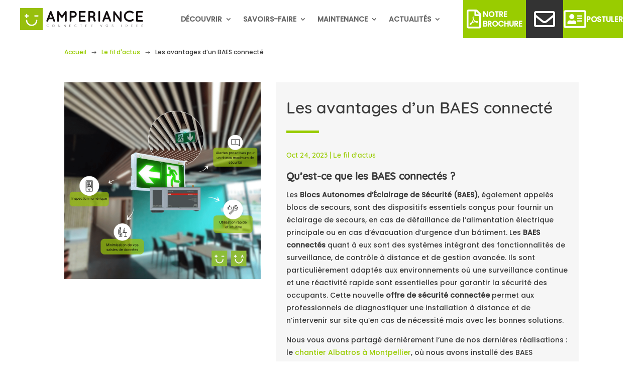

--- FILE ---
content_type: text/html; charset=UTF-8
request_url: https://amperiance.fr/le-fil-dactus/les-avantages-dun-baes-connecte/
body_size: 31997
content:
<!DOCTYPE html>
<html lang="fr-FR">
<head>
	<meta charset="UTF-8" />
<script type="text/javascript">
/* <![CDATA[ */
var gform;gform||(document.addEventListener("gform_main_scripts_loaded",function(){gform.scriptsLoaded=!0}),document.addEventListener("gform/theme/scripts_loaded",function(){gform.themeScriptsLoaded=!0}),window.addEventListener("DOMContentLoaded",function(){gform.domLoaded=!0}),gform={domLoaded:!1,scriptsLoaded:!1,themeScriptsLoaded:!1,isFormEditor:()=>"function"==typeof InitializeEditor,callIfLoaded:function(o){return!(!gform.domLoaded||!gform.scriptsLoaded||!gform.themeScriptsLoaded&&!gform.isFormEditor()||(gform.isFormEditor()&&console.warn("The use of gform.initializeOnLoaded() is deprecated in the form editor context and will be removed in Gravity Forms 3.1."),o(),0))},initializeOnLoaded:function(o){gform.callIfLoaded(o)||(document.addEventListener("gform_main_scripts_loaded",()=>{gform.scriptsLoaded=!0,gform.callIfLoaded(o)}),document.addEventListener("gform/theme/scripts_loaded",()=>{gform.themeScriptsLoaded=!0,gform.callIfLoaded(o)}),window.addEventListener("DOMContentLoaded",()=>{gform.domLoaded=!0,gform.callIfLoaded(o)}))},hooks:{action:{},filter:{}},addAction:function(o,r,e,t){gform.addHook("action",o,r,e,t)},addFilter:function(o,r,e,t){gform.addHook("filter",o,r,e,t)},doAction:function(o){gform.doHook("action",o,arguments)},applyFilters:function(o){return gform.doHook("filter",o,arguments)},removeAction:function(o,r){gform.removeHook("action",o,r)},removeFilter:function(o,r,e){gform.removeHook("filter",o,r,e)},addHook:function(o,r,e,t,n){null==gform.hooks[o][r]&&(gform.hooks[o][r]=[]);var d=gform.hooks[o][r];null==n&&(n=r+"_"+d.length),gform.hooks[o][r].push({tag:n,callable:e,priority:t=null==t?10:t})},doHook:function(r,o,e){var t;if(e=Array.prototype.slice.call(e,1),null!=gform.hooks[r][o]&&((o=gform.hooks[r][o]).sort(function(o,r){return o.priority-r.priority}),o.forEach(function(o){"function"!=typeof(t=o.callable)&&(t=window[t]),"action"==r?t.apply(null,e):e[0]=t.apply(null,e)})),"filter"==r)return e[0]},removeHook:function(o,r,t,n){var e;null!=gform.hooks[o][r]&&(e=(e=gform.hooks[o][r]).filter(function(o,r,e){return!!(null!=n&&n!=o.tag||null!=t&&t!=o.priority)}),gform.hooks[o][r]=e)}});
/* ]]> */
</script>

<meta http-equiv="X-UA-Compatible" content="IE=edge">
	<link rel="pingback" href="https://amperiance.fr/xmlrpc.php" />

	<script type="text/javascript">
		document.documentElement.className = 'js';
	</script>
	
	<script id="diviarea-loader">window.DiviPopupData=window.DiviAreaConfig={"zIndex":1000000,"animateSpeed":400,"triggerClassPrefix":"show-popup-","idAttrib":"data-popup","modalIndicatorClass":"is-modal","blockingIndicatorClass":"is-blocking","defaultShowCloseButton":true,"withCloseClass":"with-close","noCloseClass":"no-close","triggerCloseClass":"close","singletonClass":"single","darkModeClass":"dark","noShadowClass":"no-shadow","altCloseClass":"close-alt","popupSelector":".et_pb_section.popup","initializeOnEvent":"et_pb_after_init_modules","popupWrapperClass":"area-outer-wrap","fullHeightClass":"full-height","openPopupClass":"da-overlay-visible","overlayClass":"da-overlay","exitIndicatorClass":"on-exit","hoverTriggerClass":"on-hover","clickTriggerClass":"on-click","onExitDelay":2000,"notMobileClass":"not-mobile","notTabletClass":"not-tablet","notDesktopClass":"not-desktop","baseContext":"body","activePopupClass":"is-open","closeButtonClass":"da-close","withLoaderClass":"with-loader","debug":false,"ajaxUrl":"https:\/\/amperiance.fr\/wp-admin\/admin-ajax.php","sys":[]};var divimode_loader=function(){"use strict";!function(t){t.DiviArea=t.DiviPopup={loaded:!1};var n=t.DiviArea,i=n.Hooks={},o={};function r(t,n,i){var r,e,c;if("string"==typeof t)if(o[t]){if(n)if((r=o[t])&&i)for(c=r.length;c--;)(e=r[c]).callback===n&&e.context===i&&(r[c]=!1);else for(c=r.length;c--;)r[c].callback===n&&(r[c]=!1)}else o[t]=[]}function e(t,n,i,r){if("string"==typeof t){var e={callback:n,priority:i,context:r},c=o[t];c?(c.push(e),c=function(t){var n,i,o,r,e=t.length;for(r=1;r<e;r++)for(n=t[r],i=r;i>0;i--)(o=t[i-1]).priority>n.priority&&(t[i]=o,t[i-1]=n);return t}(c)):c=[e],o[t]=c}}function c(t,n,i){"string"==typeof n&&(n=[n]);var r,e,c=[];for(r=0;r<n.length;r++)Array.prototype.push.apply(c,o[n[r]]);for(e=0;e<c.length;e++){var a=void 0;c[e]&&"function"==typeof c[e].callback&&("filter"===t?void 0!==(a=c[e].callback.apply(c[e].context,i))&&(i[0]=a):c[e].callback.apply(c[e].context,i))}if("filter"===t)return i[0]}i.silent=function(){return i},n.removeFilter=i.removeFilter=function(t,n){r(t,n)},n.removeAction=i.removeAction=function(t,n){r(t,n)},n.applyFilters=i.applyFilters=function(t){for(var n=[],i=arguments.length-1;i-- >0;)n[i]=arguments[i+1];return c("filter",t,n)},n.doAction=i.doAction=function(t){for(var n=[],i=arguments.length-1;i-- >0;)n[i]=arguments[i+1];c("action",t,n)},n.addFilter=i.addFilter=function(n,i,o,r){e(n,i,parseInt(o||10,10),r||t)},n.addAction=i.addAction=function(n,i,o,r){e(n,i,parseInt(o||10,10),r||t)},n.addActionOnce=i.addActionOnce=function(n,i,o,c){e(n,i,parseInt(o||10,10),c||t),e(n,(function(){r(n,i)}),1+parseInt(o||10,10),c||t)}}(window);return{}}();
</script><meta name='robots' content='index, follow, max-image-preview:large, max-snippet:-1, max-video-preview:-1' />
<script type="text/javascript">
			let jqueryParams=[],jQuery=function(r){return jqueryParams=[...jqueryParams,r],jQuery},$=function(r){return jqueryParams=[...jqueryParams,r],$};window.jQuery=jQuery,window.$=jQuery;let customHeadScripts=!1;jQuery.fn=jQuery.prototype={},$.fn=jQuery.prototype={},jQuery.noConflict=function(r){if(window.jQuery)return jQuery=window.jQuery,$=window.jQuery,customHeadScripts=!0,jQuery.noConflict},jQuery.ready=function(r){jqueryParams=[...jqueryParams,r]},$.ready=function(r){jqueryParams=[...jqueryParams,r]},jQuery.load=function(r){jqueryParams=[...jqueryParams,r]},$.load=function(r){jqueryParams=[...jqueryParams,r]},jQuery.fn.ready=function(r){jqueryParams=[...jqueryParams,r]},$.fn.ready=function(r){jqueryParams=[...jqueryParams,r]};</script>
	<!-- This site is optimized with the Yoast SEO plugin v26.7 - https://yoast.com/wordpress/plugins/seo/ -->
	<title>Découvrez les avantages d’un BAES connecté</title>
	<meta name="description" content="Les BAES connectés sont adaptés aux environnements où une surveillance continue et une réactivité rapide sont essentielles." />
	<link rel="canonical" href="https://amperiance.fr/le-fil-dactus/les-avantages-dun-baes-connecte/" />
	<meta property="og:locale" content="fr_FR" />
	<meta property="og:type" content="article" />
	<meta property="og:title" content="Découvrez les avantages d’un BAES connecté" />
	<meta property="og:description" content="Les BAES connectés sont adaptés aux environnements où une surveillance continue et une réactivité rapide sont essentielles." />
	<meta property="og:site_name" content="Amperiance" />
	<meta property="article:publisher" content="https://www.facebook.com/amperiance" />
	<meta property="article:published_time" content="2023-10-24T06:00:58+00:00" />
	<meta property="article:modified_time" content="2025-07-21T14:20:53+00:00" />
	<meta property="og:image" content="https://amperiance.fr/wp-content/uploads/2023/10/Article-BAES-1.png" />
	<meta property="og:image:width" content="1080" />
	<meta property="og:image:height" content="1080" />
	<meta property="og:image:type" content="image/png" />
	<meta name="author" content="adminmanon" />
	<meta name="twitter:card" content="summary_large_image" />
	<script type="application/ld+json" class="yoast-schema-graph">{"@context":"https://schema.org","@graph":[{"@type":["Article","BlogPosting"],"@id":"https://amperiance.fr/le-fil-dactus/les-avantages-dun-baes-connecte/#article","isPartOf":{"@id":"https://amperiance.fr/le-fil-dactus/les-avantages-dun-baes-connecte/"},"author":{"name":"adminmanon","@id":"https://amperiance.fr/#/schema/person/560a82c69272098c8c11afcb000b7bf2"},"headline":"Les avantages d’un BAES connecté","datePublished":"2023-10-24T06:00:58+00:00","dateModified":"2025-07-21T14:20:53+00:00","mainEntityOfPage":{"@id":"https://amperiance.fr/le-fil-dactus/les-avantages-dun-baes-connecte/"},"wordCount":532,"publisher":{"@id":"https://amperiance.fr/#organization"},"image":{"@id":"https://amperiance.fr/le-fil-dactus/les-avantages-dun-baes-connecte/#primaryimage"},"thumbnailUrl":"https://amperiance.fr/wp-content/uploads/2023/10/Article-BAES-1.png","articleSection":["Le fil d'actus"],"inLanguage":"fr-FR"},{"@type":"WebPage","@id":"https://amperiance.fr/le-fil-dactus/les-avantages-dun-baes-connecte/","url":"https://amperiance.fr/le-fil-dactus/les-avantages-dun-baes-connecte/","name":"Découvrez les avantages d’un BAES connecté","isPartOf":{"@id":"https://amperiance.fr/#website"},"primaryImageOfPage":{"@id":"https://amperiance.fr/le-fil-dactus/les-avantages-dun-baes-connecte/#primaryimage"},"image":{"@id":"https://amperiance.fr/le-fil-dactus/les-avantages-dun-baes-connecte/#primaryimage"},"thumbnailUrl":"https://amperiance.fr/wp-content/uploads/2023/10/Article-BAES-1.png","datePublished":"2023-10-24T06:00:58+00:00","dateModified":"2025-07-21T14:20:53+00:00","description":"Les BAES connectés sont adaptés aux environnements où une surveillance continue et une réactivité rapide sont essentielles.","breadcrumb":{"@id":"https://amperiance.fr/le-fil-dactus/les-avantages-dun-baes-connecte/#breadcrumb"},"inLanguage":"fr-FR","potentialAction":[{"@type":"ReadAction","target":["https://amperiance.fr/le-fil-dactus/les-avantages-dun-baes-connecte/"]}]},{"@type":"ImageObject","inLanguage":"fr-FR","@id":"https://amperiance.fr/le-fil-dactus/les-avantages-dun-baes-connecte/#primaryimage","url":"https://amperiance.fr/wp-content/uploads/2023/10/Article-BAES-1.png","contentUrl":"https://amperiance.fr/wp-content/uploads/2023/10/Article-BAES-1.png","width":1080,"height":1080,"caption":"les avantages d’un BAES connecté"},{"@type":"BreadcrumbList","@id":"https://amperiance.fr/le-fil-dactus/les-avantages-dun-baes-connecte/#breadcrumb","itemListElement":[{"@type":"ListItem","position":1,"name":"Accueil","item":"https://amperiance.fr/"},{"@type":"ListItem","position":2,"name":"Le fil d'actus","item":"https://amperiance.fr/category/le-fil-dactus/"},{"@type":"ListItem","position":3,"name":"Les avantages d’un BAES connecté"}]},{"@type":"WebSite","@id":"https://amperiance.fr/#website","url":"https://amperiance.fr/","name":"Amperiance","description":"Electricien Montpellier","publisher":{"@id":"https://amperiance.fr/#organization"},"potentialAction":[{"@type":"SearchAction","target":{"@type":"EntryPoint","urlTemplate":"https://amperiance.fr/?s={search_term_string}"},"query-input":{"@type":"PropertyValueSpecification","valueRequired":true,"valueName":"search_term_string"}}],"inLanguage":"fr-FR"},{"@type":"Organization","@id":"https://amperiance.fr/#organization","name":"Ammperiance","url":"https://amperiance.fr/","logo":{"@type":"ImageObject","inLanguage":"fr-FR","@id":"https://amperiance.fr/#/schema/logo/image/","url":"https://amperiance.fr/wp-content/uploads/2020/11/logo_Amperiance.jpg","contentUrl":"https://amperiance.fr/wp-content/uploads/2020/11/logo_Amperiance.jpg","width":245,"height":55,"caption":"Ammperiance"},"image":{"@id":"https://amperiance.fr/#/schema/logo/image/"},"sameAs":["https://www.facebook.com/amperiance","https://www.linkedin.com/company/amperiance","https://www.youtube.com/channel/UCAL7YX7QkZnCmQkRKqbV_cQ"]},{"@type":"Person","@id":"https://amperiance.fr/#/schema/person/560a82c69272098c8c11afcb000b7bf2","name":"adminmanon"}]}</script>
	<!-- / Yoast SEO plugin. -->


<link rel='dns-prefetch' href='//www.googletagmanager.com' />
<link rel="alternate" type="application/rss+xml" title="Amperiance &raquo; Flux" href="https://amperiance.fr/feed/" />
<link rel="alternate" type="application/rss+xml" title="Amperiance &raquo; Flux des commentaires" href="https://amperiance.fr/comments/feed/" />
<link id='omgf-preload-0' rel='preload' href='//amperiance.fr/wp-content/uploads/omgf/et-builder-googlefonts-cached/quicksand-normal-500.woff2?ver=1647265329' as='font' type='font/woff2' crossorigin />
<link id='omgf-preload-1' rel='preload' href='//amperiance.fr/wp-content/uploads/omgf/et-builder-googlefonts-cached/quicksand-normal-700.woff2?ver=1647265329' as='font' type='font/woff2' crossorigin />
<link id='omgf-preload-2' rel='preload' href='//amperiance.fr/wp-content/uploads/omgf/et-builder-googlefonts-cached/poppins-normal-500.woff2?ver=1647265329' as='font' type='font/woff2' crossorigin />
<link id='omgf-preload-3' rel='preload' href='//amperiance.fr/wp-content/uploads/omgf/et-builder-googlefonts-cached/poppins-italic-500.woff2?ver=1647265329' as='font' type='font/woff2' crossorigin />
<link id='omgf-preload-4' rel='preload' href='//amperiance.fr/wp-content/uploads/omgf/et-builder-googlefonts-cached/poppins-normal-700.woff2?ver=1647265329' as='font' type='font/woff2' crossorigin />
<link id='omgf-preload-5' rel='preload' href='//amperiance.fr/wp-content/uploads/omgf/et-builder-googlefonts-cached/poppins-italic-700.woff2?ver=1647265329' as='font' type='font/woff2' crossorigin />
<meta content="Attraptemps v.1.0" name="generator"/><link rel='stylesheet' id='wp-block-library-css' href='https://amperiance.fr/wp-includes/css/dist/block-library/style.min.css' type='text/css' media='all' />
<style id='wp-block-library-theme-inline-css' type='text/css'>
.wp-block-audio :where(figcaption){color:#555;font-size:13px;text-align:center}.is-dark-theme .wp-block-audio :where(figcaption){color:#ffffffa6}.wp-block-audio{margin:0 0 1em}.wp-block-code{border:1px solid #ccc;border-radius:4px;font-family:Menlo,Consolas,monaco,monospace;padding:.8em 1em}.wp-block-embed :where(figcaption){color:#555;font-size:13px;text-align:center}.is-dark-theme .wp-block-embed :where(figcaption){color:#ffffffa6}.wp-block-embed{margin:0 0 1em}.blocks-gallery-caption{color:#555;font-size:13px;text-align:center}.is-dark-theme .blocks-gallery-caption{color:#ffffffa6}:root :where(.wp-block-image figcaption){color:#555;font-size:13px;text-align:center}.is-dark-theme :root :where(.wp-block-image figcaption){color:#ffffffa6}.wp-block-image{margin:0 0 1em}.wp-block-pullquote{border-bottom:4px solid;border-top:4px solid;color:currentColor;margin-bottom:1.75em}.wp-block-pullquote cite,.wp-block-pullquote footer,.wp-block-pullquote__citation{color:currentColor;font-size:.8125em;font-style:normal;text-transform:uppercase}.wp-block-quote{border-left:.25em solid;margin:0 0 1.75em;padding-left:1em}.wp-block-quote cite,.wp-block-quote footer{color:currentColor;font-size:.8125em;font-style:normal;position:relative}.wp-block-quote:where(.has-text-align-right){border-left:none;border-right:.25em solid;padding-left:0;padding-right:1em}.wp-block-quote:where(.has-text-align-center){border:none;padding-left:0}.wp-block-quote.is-large,.wp-block-quote.is-style-large,.wp-block-quote:where(.is-style-plain){border:none}.wp-block-search .wp-block-search__label{font-weight:700}.wp-block-search__button{border:1px solid #ccc;padding:.375em .625em}:where(.wp-block-group.has-background){padding:1.25em 2.375em}.wp-block-separator.has-css-opacity{opacity:.4}.wp-block-separator{border:none;border-bottom:2px solid;margin-left:auto;margin-right:auto}.wp-block-separator.has-alpha-channel-opacity{opacity:1}.wp-block-separator:not(.is-style-wide):not(.is-style-dots){width:100px}.wp-block-separator.has-background:not(.is-style-dots){border-bottom:none;height:1px}.wp-block-separator.has-background:not(.is-style-wide):not(.is-style-dots){height:2px}.wp-block-table{margin:0 0 1em}.wp-block-table td,.wp-block-table th{word-break:normal}.wp-block-table :where(figcaption){color:#555;font-size:13px;text-align:center}.is-dark-theme .wp-block-table :where(figcaption){color:#ffffffa6}.wp-block-video :where(figcaption){color:#555;font-size:13px;text-align:center}.is-dark-theme .wp-block-video :where(figcaption){color:#ffffffa6}.wp-block-video{margin:0 0 1em}:root :where(.wp-block-template-part.has-background){margin-bottom:0;margin-top:0;padding:1.25em 2.375em}
</style>
<style id='safe-svg-svg-icon-style-inline-css' type='text/css'>
.safe-svg-cover{text-align:center}.safe-svg-cover .safe-svg-inside{display:inline-block;max-width:100%}.safe-svg-cover svg{fill:currentColor;height:100%;max-height:100%;max-width:100%;width:100%}

</style>
<link rel='stylesheet' id='mailster-form-style-css' href='https://amperiance.fr/wp-content/plugins/mailster/build/form/style-index.css' type='text/css' media='all' />
<style id='filebird-block-filebird-gallery-style-inline-css' type='text/css'>
ul.filebird-block-filebird-gallery{margin:auto!important;padding:0!important;width:100%}ul.filebird-block-filebird-gallery.layout-grid{display:grid;grid-gap:20px;align-items:stretch;grid-template-columns:repeat(var(--columns),1fr);justify-items:stretch}ul.filebird-block-filebird-gallery.layout-grid li img{border:1px solid #ccc;box-shadow:2px 2px 6px 0 rgba(0,0,0,.3);height:100%;max-width:100%;-o-object-fit:cover;object-fit:cover;width:100%}ul.filebird-block-filebird-gallery.layout-masonry{-moz-column-count:var(--columns);-moz-column-gap:var(--space);column-gap:var(--space);-moz-column-width:var(--min-width);columns:var(--min-width) var(--columns);display:block;overflow:auto}ul.filebird-block-filebird-gallery.layout-masonry li{margin-bottom:var(--space)}ul.filebird-block-filebird-gallery li{list-style:none}ul.filebird-block-filebird-gallery li figure{height:100%;margin:0;padding:0;position:relative;width:100%}ul.filebird-block-filebird-gallery li figure figcaption{background:linear-gradient(0deg,rgba(0,0,0,.7),rgba(0,0,0,.3) 70%,transparent);bottom:0;box-sizing:border-box;color:#fff;font-size:.8em;margin:0;max-height:100%;overflow:auto;padding:3em .77em .7em;position:absolute;text-align:center;width:100%;z-index:2}ul.filebird-block-filebird-gallery li figure figcaption a{color:inherit}

</style>
<style id='global-styles-inline-css' type='text/css'>
:root{--wp--preset--aspect-ratio--square: 1;--wp--preset--aspect-ratio--4-3: 4/3;--wp--preset--aspect-ratio--3-4: 3/4;--wp--preset--aspect-ratio--3-2: 3/2;--wp--preset--aspect-ratio--2-3: 2/3;--wp--preset--aspect-ratio--16-9: 16/9;--wp--preset--aspect-ratio--9-16: 9/16;--wp--preset--color--black: #000000;--wp--preset--color--cyan-bluish-gray: #abb8c3;--wp--preset--color--white: #ffffff;--wp--preset--color--pale-pink: #f78da7;--wp--preset--color--vivid-red: #cf2e2e;--wp--preset--color--luminous-vivid-orange: #ff6900;--wp--preset--color--luminous-vivid-amber: #fcb900;--wp--preset--color--light-green-cyan: #7bdcb5;--wp--preset--color--vivid-green-cyan: #00d084;--wp--preset--color--pale-cyan-blue: #8ed1fc;--wp--preset--color--vivid-cyan-blue: #0693e3;--wp--preset--color--vivid-purple: #9b51e0;--wp--preset--gradient--vivid-cyan-blue-to-vivid-purple: linear-gradient(135deg,rgba(6,147,227,1) 0%,rgb(155,81,224) 100%);--wp--preset--gradient--light-green-cyan-to-vivid-green-cyan: linear-gradient(135deg,rgb(122,220,180) 0%,rgb(0,208,130) 100%);--wp--preset--gradient--luminous-vivid-amber-to-luminous-vivid-orange: linear-gradient(135deg,rgba(252,185,0,1) 0%,rgba(255,105,0,1) 100%);--wp--preset--gradient--luminous-vivid-orange-to-vivid-red: linear-gradient(135deg,rgba(255,105,0,1) 0%,rgb(207,46,46) 100%);--wp--preset--gradient--very-light-gray-to-cyan-bluish-gray: linear-gradient(135deg,rgb(238,238,238) 0%,rgb(169,184,195) 100%);--wp--preset--gradient--cool-to-warm-spectrum: linear-gradient(135deg,rgb(74,234,220) 0%,rgb(151,120,209) 20%,rgb(207,42,186) 40%,rgb(238,44,130) 60%,rgb(251,105,98) 80%,rgb(254,248,76) 100%);--wp--preset--gradient--blush-light-purple: linear-gradient(135deg,rgb(255,206,236) 0%,rgb(152,150,240) 100%);--wp--preset--gradient--blush-bordeaux: linear-gradient(135deg,rgb(254,205,165) 0%,rgb(254,45,45) 50%,rgb(107,0,62) 100%);--wp--preset--gradient--luminous-dusk: linear-gradient(135deg,rgb(255,203,112) 0%,rgb(199,81,192) 50%,rgb(65,88,208) 100%);--wp--preset--gradient--pale-ocean: linear-gradient(135deg,rgb(255,245,203) 0%,rgb(182,227,212) 50%,rgb(51,167,181) 100%);--wp--preset--gradient--electric-grass: linear-gradient(135deg,rgb(202,248,128) 0%,rgb(113,206,126) 100%);--wp--preset--gradient--midnight: linear-gradient(135deg,rgb(2,3,129) 0%,rgb(40,116,252) 100%);--wp--preset--font-size--small: 13px;--wp--preset--font-size--medium: 20px;--wp--preset--font-size--large: 36px;--wp--preset--font-size--x-large: 42px;--wp--preset--spacing--20: 0.44rem;--wp--preset--spacing--30: 0.67rem;--wp--preset--spacing--40: 1rem;--wp--preset--spacing--50: 1.5rem;--wp--preset--spacing--60: 2.25rem;--wp--preset--spacing--70: 3.38rem;--wp--preset--spacing--80: 5.06rem;--wp--preset--shadow--natural: 6px 6px 9px rgba(0, 0, 0, 0.2);--wp--preset--shadow--deep: 12px 12px 50px rgba(0, 0, 0, 0.4);--wp--preset--shadow--sharp: 6px 6px 0px rgba(0, 0, 0, 0.2);--wp--preset--shadow--outlined: 6px 6px 0px -3px rgba(255, 255, 255, 1), 6px 6px rgba(0, 0, 0, 1);--wp--preset--shadow--crisp: 6px 6px 0px rgba(0, 0, 0, 1);}:root { --wp--style--global--content-size: 823px;--wp--style--global--wide-size: 1080px; }:where(body) { margin: 0; }.wp-site-blocks > .alignleft { float: left; margin-right: 2em; }.wp-site-blocks > .alignright { float: right; margin-left: 2em; }.wp-site-blocks > .aligncenter { justify-content: center; margin-left: auto; margin-right: auto; }:where(.is-layout-flex){gap: 0.5em;}:where(.is-layout-grid){gap: 0.5em;}.is-layout-flow > .alignleft{float: left;margin-inline-start: 0;margin-inline-end: 2em;}.is-layout-flow > .alignright{float: right;margin-inline-start: 2em;margin-inline-end: 0;}.is-layout-flow > .aligncenter{margin-left: auto !important;margin-right: auto !important;}.is-layout-constrained > .alignleft{float: left;margin-inline-start: 0;margin-inline-end: 2em;}.is-layout-constrained > .alignright{float: right;margin-inline-start: 2em;margin-inline-end: 0;}.is-layout-constrained > .aligncenter{margin-left: auto !important;margin-right: auto !important;}.is-layout-constrained > :where(:not(.alignleft):not(.alignright):not(.alignfull)){max-width: var(--wp--style--global--content-size);margin-left: auto !important;margin-right: auto !important;}.is-layout-constrained > .alignwide{max-width: var(--wp--style--global--wide-size);}body .is-layout-flex{display: flex;}.is-layout-flex{flex-wrap: wrap;align-items: center;}.is-layout-flex > :is(*, div){margin: 0;}body .is-layout-grid{display: grid;}.is-layout-grid > :is(*, div){margin: 0;}body{padding-top: 0px;padding-right: 0px;padding-bottom: 0px;padding-left: 0px;}:root :where(.wp-element-button, .wp-block-button__link){background-color: #32373c;border-width: 0;color: #fff;font-family: inherit;font-size: inherit;line-height: inherit;padding: calc(0.667em + 2px) calc(1.333em + 2px);text-decoration: none;}.has-black-color{color: var(--wp--preset--color--black) !important;}.has-cyan-bluish-gray-color{color: var(--wp--preset--color--cyan-bluish-gray) !important;}.has-white-color{color: var(--wp--preset--color--white) !important;}.has-pale-pink-color{color: var(--wp--preset--color--pale-pink) !important;}.has-vivid-red-color{color: var(--wp--preset--color--vivid-red) !important;}.has-luminous-vivid-orange-color{color: var(--wp--preset--color--luminous-vivid-orange) !important;}.has-luminous-vivid-amber-color{color: var(--wp--preset--color--luminous-vivid-amber) !important;}.has-light-green-cyan-color{color: var(--wp--preset--color--light-green-cyan) !important;}.has-vivid-green-cyan-color{color: var(--wp--preset--color--vivid-green-cyan) !important;}.has-pale-cyan-blue-color{color: var(--wp--preset--color--pale-cyan-blue) !important;}.has-vivid-cyan-blue-color{color: var(--wp--preset--color--vivid-cyan-blue) !important;}.has-vivid-purple-color{color: var(--wp--preset--color--vivid-purple) !important;}.has-black-background-color{background-color: var(--wp--preset--color--black) !important;}.has-cyan-bluish-gray-background-color{background-color: var(--wp--preset--color--cyan-bluish-gray) !important;}.has-white-background-color{background-color: var(--wp--preset--color--white) !important;}.has-pale-pink-background-color{background-color: var(--wp--preset--color--pale-pink) !important;}.has-vivid-red-background-color{background-color: var(--wp--preset--color--vivid-red) !important;}.has-luminous-vivid-orange-background-color{background-color: var(--wp--preset--color--luminous-vivid-orange) !important;}.has-luminous-vivid-amber-background-color{background-color: var(--wp--preset--color--luminous-vivid-amber) !important;}.has-light-green-cyan-background-color{background-color: var(--wp--preset--color--light-green-cyan) !important;}.has-vivid-green-cyan-background-color{background-color: var(--wp--preset--color--vivid-green-cyan) !important;}.has-pale-cyan-blue-background-color{background-color: var(--wp--preset--color--pale-cyan-blue) !important;}.has-vivid-cyan-blue-background-color{background-color: var(--wp--preset--color--vivid-cyan-blue) !important;}.has-vivid-purple-background-color{background-color: var(--wp--preset--color--vivid-purple) !important;}.has-black-border-color{border-color: var(--wp--preset--color--black) !important;}.has-cyan-bluish-gray-border-color{border-color: var(--wp--preset--color--cyan-bluish-gray) !important;}.has-white-border-color{border-color: var(--wp--preset--color--white) !important;}.has-pale-pink-border-color{border-color: var(--wp--preset--color--pale-pink) !important;}.has-vivid-red-border-color{border-color: var(--wp--preset--color--vivid-red) !important;}.has-luminous-vivid-orange-border-color{border-color: var(--wp--preset--color--luminous-vivid-orange) !important;}.has-luminous-vivid-amber-border-color{border-color: var(--wp--preset--color--luminous-vivid-amber) !important;}.has-light-green-cyan-border-color{border-color: var(--wp--preset--color--light-green-cyan) !important;}.has-vivid-green-cyan-border-color{border-color: var(--wp--preset--color--vivid-green-cyan) !important;}.has-pale-cyan-blue-border-color{border-color: var(--wp--preset--color--pale-cyan-blue) !important;}.has-vivid-cyan-blue-border-color{border-color: var(--wp--preset--color--vivid-cyan-blue) !important;}.has-vivid-purple-border-color{border-color: var(--wp--preset--color--vivid-purple) !important;}.has-vivid-cyan-blue-to-vivid-purple-gradient-background{background: var(--wp--preset--gradient--vivid-cyan-blue-to-vivid-purple) !important;}.has-light-green-cyan-to-vivid-green-cyan-gradient-background{background: var(--wp--preset--gradient--light-green-cyan-to-vivid-green-cyan) !important;}.has-luminous-vivid-amber-to-luminous-vivid-orange-gradient-background{background: var(--wp--preset--gradient--luminous-vivid-amber-to-luminous-vivid-orange) !important;}.has-luminous-vivid-orange-to-vivid-red-gradient-background{background: var(--wp--preset--gradient--luminous-vivid-orange-to-vivid-red) !important;}.has-very-light-gray-to-cyan-bluish-gray-gradient-background{background: var(--wp--preset--gradient--very-light-gray-to-cyan-bluish-gray) !important;}.has-cool-to-warm-spectrum-gradient-background{background: var(--wp--preset--gradient--cool-to-warm-spectrum) !important;}.has-blush-light-purple-gradient-background{background: var(--wp--preset--gradient--blush-light-purple) !important;}.has-blush-bordeaux-gradient-background{background: var(--wp--preset--gradient--blush-bordeaux) !important;}.has-luminous-dusk-gradient-background{background: var(--wp--preset--gradient--luminous-dusk) !important;}.has-pale-ocean-gradient-background{background: var(--wp--preset--gradient--pale-ocean) !important;}.has-electric-grass-gradient-background{background: var(--wp--preset--gradient--electric-grass) !important;}.has-midnight-gradient-background{background: var(--wp--preset--gradient--midnight) !important;}.has-small-font-size{font-size: var(--wp--preset--font-size--small) !important;}.has-medium-font-size{font-size: var(--wp--preset--font-size--medium) !important;}.has-large-font-size{font-size: var(--wp--preset--font-size--large) !important;}.has-x-large-font-size{font-size: var(--wp--preset--font-size--x-large) !important;}
:where(.wp-block-post-template.is-layout-flex){gap: 1.25em;}:where(.wp-block-post-template.is-layout-grid){gap: 1.25em;}
:where(.wp-block-columns.is-layout-flex){gap: 2em;}:where(.wp-block-columns.is-layout-grid){gap: 2em;}
:root :where(.wp-block-pullquote){font-size: 1.5em;line-height: 1.6;}
</style>
<link rel='stylesheet' id='dica-builder-styles-css' href='https://amperiance.fr/wp-content/plugins/dg-divi-carousel/assets/css/dica-builder.css' type='text/css' media='all' />
<link rel='stylesheet' id='dica-lightbox-styles-css' href='https://amperiance.fr/wp-content/plugins/dg-divi-carousel/styles/light-box-styles.css' type='text/css' media='all' />
<link rel='stylesheet' id='swipe-style-css' href='https://amperiance.fr/wp-content/plugins/dg-divi-carousel/styles/swiper.min.css' type='text/css' media='all' />
<link rel='stylesheet' id='uaf_client_css-css' href='https://amperiance.fr/wp-content/uploads/useanyfont/uaf.css' type='text/css' media='all' />
<link rel='stylesheet' id='css-divi-area-css' href='https://amperiance.fr/wp-content/plugins/popups-for-divi/styles/front.min.css' type='text/css' media='all' />
<style id='css-divi-area-inline-css' type='text/css'>
.et_pb_section.popup{display:none}
</style>
<link rel='stylesheet' id='css-divi-area-popuphidden-css' href='https://amperiance.fr/wp-content/plugins/popups-for-divi/styles/front-popuphidden.min.css' type='text/css' media='all' />
<link rel='stylesheet' id='divi-carousel-styles-css' href='https://amperiance.fr/wp-content/plugins/dg-divi-carousel/styles/style.min.css' type='text/css' media='all' />
<link rel='stylesheet' id='divi-machine-styles-css' href='https://amperiance.fr/wp-content/plugins/divi-machine/styles/style.min.css' type='text/css' media='all' />
<link rel='stylesheet' id='divi-mega-menu-styles-css' href='https://amperiance.fr/wp-content/plugins/divi-mega-menu/styles/style.min.css' type='text/css' media='all' />
<link rel='stylesheet' id='dse-divi-section-enhancer-styles-css' href='https://amperiance.fr/wp-content/plugins/dse-divi-section-enhancer/styles/style.min.css' type='text/css' media='all' />
<link rel='stylesheet' id='divi-enhancer-styles-css' href='https://amperiance.fr/wp-content/plugins/miguras-divi-enhancer/styles/style.min.css' type='text/css' media='all' />
<link rel='stylesheet' id='aurora-heatmap-css' href='https://amperiance.fr/wp-content/plugins/aurora-heatmap/style.css' type='text/css' media='all' />
<link rel='stylesheet' id='divi-ajax-filter-styles-css' href='https://amperiance.fr/wp-content/plugins/divi-machine/includes/modules/divi-ajax-filter/styles/style.min.css' type='text/css' media='all' />
<link rel='stylesheet' id='dmach-carousel-css-css' href='https://amperiance.fr/wp-content/plugins/divi-machine/css/carousel.min.css' type='text/css' media='all' />
<link rel='stylesheet' id='divi-sections-enhancer-jquery-freecss-css' href='https://amperiance.fr/wp-content/plugins/dse-divi-section-enhancer/dse-functions/styles/dsefreestyles.css' type='text/css' media='all' />
<link rel='stylesheet' id='divi-sections-enhancer-jquery-mCustomScrollbar-css' href='https://amperiance.fr/wp-content/plugins/dse-divi-section-enhancer/dse-functions/styles/jquery.mCustomScrollbar.min.css' type='text/css' media='all' />
<link rel='stylesheet' id='divienhancer-slick-css-css' href='https://amperiance.fr/wp-content/plugins/miguras-divi-enhancer/functions/styles/slick.css' type='text/css' media='all' />
<link rel='stylesheet' id='divienhancer-slick-theme-css' href='https://amperiance.fr/wp-content/plugins/miguras-divi-enhancer/functions/styles/slick-theme.css' type='text/css' media='all' />
<link rel='stylesheet' id='divienhancer-custom-css' href='https://amperiance.fr/wp-content/plugins/miguras-divi-enhancer/functions/styles/custom.css' type='text/css' media='all' />
<link rel='stylesheet' id='divi-style-parent-css' href='https://amperiance.fr/wp-content/themes/Divi/style-static.min.css' type='text/css' media='all' />
<link rel='stylesheet' id='divi-mega-menu-custom-css-css' href='https://amperiance.fr/wp-content/plugins/divi-mega-menu/styles/divi-mega-menu-custom.min.css' type='text/css' media='all' />
<style id='divi-mega-menu-custom-css-inline-css' type='text/css'>
#menu-savoirs-faire.de-mega-menu {width: 100vw !important;max-width: 100vw !important;left: 0 !important;right: 0 !important;}#menu-savoirs-faire.de-mega-menu {-webkit-animation-name: fadeBottom;-moz-animation-name: fadeBottom;-ms-animation-name: fadeBottom;-o-animation-name: fadeBottom;animation-name: fadeBottom;max-width: 1080px;margin-top: 150px;margin-left: 0px;}#menu-savoirs-faire.de-mega-menu .dmm-dropdown-ul li .sub-menu {width: 1080px;right: -1080px;}.rtl#menu-savoirs-faire.de-mega-menu .dmm-dropdown-ul li .sub-menu {right: auto !important;}.et_pb_fullwidth_menu--with-logo .et_pb_menu__menu>nav>ul>li.menu-savoirs-faire>a, .et_pb_menu--with-logo .et_pb_menu__menu>nav>ul>li.menu-savoirs-faire>a,.menu-savoirs-faire a{padding-right: 20px;}@media all and (max-width: 980px) {#menu-savoirs-faire.de-mega-menu {margin-top: 0px;}.mm-overlay.active {opacity: 0 !important;}#menu-savoirs-faire.de-mega-menu {animation-duration: 0s;margin-left: 0px !important;}}
#menu-decouvrir.de-mega-menu {width: 100vw !important;max-width: 100vw !important;left: 0 !important;right: 0 !important;}#menu-decouvrir.de-mega-menu {-webkit-animation-name: fadeBottom;-moz-animation-name: fadeBottom;-ms-animation-name: fadeBottom;-o-animation-name: fadeBottom;animation-name: fadeBottom;max-width: 1080px;margin-top: 150px;margin-left: 0px;}#menu-decouvrir.de-mega-menu .dmm-dropdown-ul li .sub-menu {width: 1080px;right: -1080px;}.rtl#menu-decouvrir.de-mega-menu .dmm-dropdown-ul li .sub-menu {right: auto !important;}.et_pb_fullwidth_menu--with-logo .et_pb_menu__menu>nav>ul>li.menu-decouvrir>a, .et_pb_menu--with-logo .et_pb_menu__menu>nav>ul>li.menu-decouvrir>a,.menu-decouvrir a{padding-right: 20px;}@media all and (max-width: 980px) {#menu-decouvrir.de-mega-menu {margin-top: 0px;}.mm-overlay.active {opacity: 0 !important;}#menu-decouvrir.de-mega-menu {animation-duration: 0s;margin-left: 0px !important;}}
.remove-before:before {display: none !important;}.mm-overlay {opacity: 0;position: fixed;width: 100vw;height: 100vh;top: 0;background-color: rgba(0,0,0,0.65);z-index: -1;left: 0;}.de-mega-menu {width: 80%;max-width: 1080px;margin: 0 auto;z-index: 99999999999;display: none;top: 93px;-webkit-animation-timing-function: ease-in-out;-moz-animation-timing-function: ease-in-out;-ms-animation-timing-function: ease-in-out;-o-animation-timing-function: ease-in-out;animation-timing-function: ease-in-out;position: absolute;}.de-mega-menu.fixed {top: 53px;}@media all and (max-width: 980px) {.de-mega-menu .et_pb_column .dmm-dropdown-ul .menu-item-has-children>a:after {display: block !important;}#page-container #et-main-area .de-mega-menu .dmm-dropdown-ul li .sub-menu,#page-container #et-main-area .de-mega-menu .dmm-dropdown-ul li .sub-menu .menu-item-has-children {width: 100% !important;max-width: 100% !important;left: 0 !important;right: auto !important;top: 54px;}#page-container #et-main-area .de-mega-menu .dmm-dropdown-ul li .sub-menu .menu-item-has-children {top: 0 !important}.dmm-dropdown-ul li.active>.sub-menu {opacity: 1 !important;visibility: visible !important;display: block !important;}.close-icon {display: none;}.de-mega-menu {margin-top:0px; padding-top:0px;}.de-mega-menu .et_pb_section, .de-mega-menu .et_pb_row {width: 100%; max-width: 100%;}}@media all and (min-width: 981px) {#top-menu .dmm-dropdown-ul li:hover>.sub-menu,.dmm-dropdown-ul li:hover>.sub-menu {opacity: 1 !important;visibility: visible !important;display: block !important;}.dmm-dropdown-ul li:hover>.sub-menu li.dmm-overlay:hover>.sub-menu {opacity: 0;visibility: hidden}}header .menu-item.mega-menu .sub-menu, header .et_pb_menu .et_mobile_menu li.menu-item.mega-menu ul.sub-menu{display: none !important;} 
</style>
<link rel='stylesheet' id='divi-style-css' href='https://amperiance.fr/wp-content/themes/attraptemps/style.css' type='text/css' media='all' />
<script type="text/javascript" src="https://amperiance.fr/wp-includes/js/jquery/jquery.min.js" id="jquery-core-js"></script>
<script type="text/javascript" src="https://amperiance.fr/wp-includes/js/jquery/jquery-migrate.min.js" id="jquery-migrate-js"></script>
<script type="text/javascript" id="jquery-js-after">
/* <![CDATA[ */
jqueryParams.length&&$.each(jqueryParams,function(e,r){if("function"==typeof r){var n=String(r);n.replace("$","jQuery");var a=new Function("return "+n)();$(document).ready(a)}});
/* ]]> */
</script>
<script type="text/javascript" src="https://amperiance.fr/wp-content/plugins/divi-machine/includes/modules/divi-ajax-filter/js/masonry.min.js" id="divi-filter-masonry-js-js"></script>
<script type="text/javascript" id="wpgmza_data-js-extra">
/* <![CDATA[ */
var wpgmza_google_api_status = {"message":"Engine is not google-maps","code":"ENGINE_NOT_GOOGLE_MAPS"};
/* ]]> */
</script>
<script type="text/javascript" src="https://amperiance.fr/wp-content/plugins/wp-google-maps/wpgmza_data.js" id="wpgmza_data-js"></script>
<script type="text/javascript" src="https://amperiance.fr/wp-content/plugins/popups-for-divi/scripts/ie-compat.min.js" id="dap-ie-js"></script>
<script type="text/javascript" src="https://amperiance.fr/wp-content/themes/attraptemps/js/main.js" id="js-main-js"></script>
<script type="text/javascript" src="https://amperiance.fr/wp-content/themes/attraptemps/js/selector.js" id="script-perso-js"></script>
<script type="text/javascript" id="aurora-heatmap-js-extra">
/* <![CDATA[ */
var aurora_heatmap = {"_mode":"reporter","ajax_url":"https:\/\/amperiance.fr\/wp-admin\/admin-ajax.php","action":"aurora_heatmap","reports":"click_pc,click_mobile","debug":"0","ajax_delay_time":"3000","ajax_interval":"10","ajax_bulk":null};
/* ]]> */
</script>
<script type="text/javascript" src="https://amperiance.fr/wp-content/plugins/aurora-heatmap/js/aurora-heatmap.min.js" id="aurora-heatmap-js"></script>
<script type="text/javascript" id="divi-filter-loadmore-js-js-extra">
/* <![CDATA[ */
var loadmore_ajax_object = {"ajax_url":"https:\/\/amperiance.fr\/wp-admin\/admin-ajax.php","security":"639132fe5c"};
/* ]]> */
</script>
<script type="text/javascript" src="https://amperiance.fr/wp-content/plugins/divi-machine/includes/modules/divi-ajax-filter/includes/modules/MachineLoop/../../../js/divi-filter-loadmore.min.js" id="divi-filter-loadmore-js-js"></script>

<!-- Extrait de code de la balise Google (gtag.js) ajouté par Site Kit -->
<!-- Extrait Google Analytics ajouté par Site Kit -->
<script type="text/javascript" src="https://www.googletagmanager.com/gtag/js?id=G-350F138984" id="google_gtagjs-js" async></script>
<script type="text/javascript" id="google_gtagjs-js-after">
/* <![CDATA[ */
window.dataLayer = window.dataLayer || [];function gtag(){dataLayer.push(arguments);}
gtag("set","linker",{"domains":["amperiance.fr"]});
gtag("js", new Date());
gtag("set", "developer_id.dZTNiMT", true);
gtag("config", "G-350F138984");
/* ]]> */
</script>
<script type="text/javascript" src="https://amperiance.fr/wp-content/plugins/dse-divi-section-enhancer/dse-functions/scripts/jquery.mCustomScrollbar.concat.min.js" id="divi-sections-enhancer-jquery-mCustomScrollbar-concat-js"></script>
<script type="text/javascript" src="https://amperiance.fr/wp-content/plugins/miguras-divi-enhancer/functions/scripts/slick.min.js" id="divienhancer-slick-js-js"></script>
<script type="text/javascript" src="https://amperiance.fr/wp-content/plugins/miguras-divi-enhancer/functions/scripts/jquery.event.move.js" id="divienhancer-event-move-js"></script>
<link rel="https://api.w.org/" href="https://amperiance.fr/wp-json/" /><link rel="alternate" title="JSON" type="application/json" href="https://amperiance.fr/wp-json/wp/v2/posts/14172" /><link rel="EditURI" type="application/rsd+xml" title="RSD" href="https://amperiance.fr/xmlrpc.php?rsd" />
<meta name="generator" content="WordPress 6.8.3" />
<link rel='shortlink' href='https://amperiance.fr/?p=14172' />
<link rel="alternate" title="oEmbed (JSON)" type="application/json+oembed" href="https://amperiance.fr/wp-json/oembed/1.0/embed?url=https%3A%2F%2Famperiance.fr%2Fle-fil-dactus%2Fles-avantages-dun-baes-connecte%2F" />
<link rel="alternate" title="oEmbed (XML)" type="text/xml+oembed" href="https://amperiance.fr/wp-json/oembed/1.0/embed?url=https%3A%2F%2Famperiance.fr%2Fle-fil-dactus%2Fles-avantages-dun-baes-connecte%2F&#038;format=xml" />
<script>
jQuery(document).ready(function(i){const c=window.navigator.userAgent;function t(c){i(".et_pb_de_mach_archive_loop").each(function(t,s){var e,n,o,d=i(this).find(".dmach-grid-item"),h=(e=i(".dmach-grid-sizes"),n=c,o=void 0,i(e.attr("class").split(" ")).each(function(){this.indexOf(n)>-1&&(o=this)}),o).replace(c,""),a=1,r=1;i(d).each(function(i,c){a++});var l=Math.ceil(a/h),m=l*h;i(d).each(function(c,t){var s=(r-1)%h+1,e=Math.ceil(r*l/m);i(this).closest(".grid-posts").find(".dmach-grid-item:nth-child("+r+")").css("-ms-grid-row",""+e),i(this).closest(".grid-posts").find(".dmach-grid-item:nth-child("+r+")").css("-ms-grid-column",""+s),r++})})}/MSIE|Trident/.test(c)&&i(window).on("resize",function(){i(window).width()>=981?(col_size="col-desk-",t(col_size)):(col_size="col-mob-",t(col_size))})});
</script>

<style>
.col-desk-1>:not(.no-results-layout){display:-ms-grid;-ms-grid-columns:1fr}.col-desk-2>:not(.no-results-layout){display:-ms-grid;-ms-grid-columns:1fr 1fr}.col-desk-3>:not(.no-results-layout){display:-ms-grid;-ms-grid-columns:1fr 1fr 1fr}.col-desk-4>:not(.no-results-layout){display:-ms-grid;-ms-grid-columns:1fr 1fr 1fr 1fr}.col-desk-5>:not(.no-results-layout){display:-ms-grid;-ms-grid-columns:1fr 1fr 1fr 1fr 1fr}.col-desk-6>:not(.no-results-layout){display:-ms-grid;-ms-grid-columns:1fr 1fr 1fr 1fr 1fr 1fr}@media(max-width:980px){body .col-mob-1>:not(.no-results-layout){display:-ms-grid;-ms-grid-columns:1fr}body .col-mob-2>:not(.no-results-layout){display:-ms-grid;-ms-grid-columns:1fr 1fr}}@media screen and (-ms-high-contrast:active),(-ms-high-contrast:none){.et_pb_gutters4 .dmach-grid-sizes>:not(.no-results-layout)>div{margin-left:8%!important;margin-right:8%!important}.et_pb_gutters3 .dmach-grid-sizes>:not(.no-results-layout)>div{margin-left:5.5%!important;margin-right:5.5%!important}.et_pb_gutters2 .dmach-grid-sizes>:not(.no-results-layout)>div{margin-left:3%!important;margin-right:3%!important}.et_pb_gutters1 .dmach-grid-sizes>:not(.no-results-layout)>div{margin-left:0!important;margin-right:0!important}}
</style>

<meta name="generator" content="Site Kit by Google 1.170.0" />
		<script>
		(function(h,o,t,j,a,r){
			h.hj=h.hj||function(){(h.hj.q=h.hj.q||[]).push(arguments)};
			h._hjSettings={hjid:5032613,hjsv:5};
			a=o.getElementsByTagName('head')[0];
			r=o.createElement('script');r.async=1;
			r.src=t+h._hjSettings.hjid+j+h._hjSettings.hjsv;
			a.appendChild(r);
		})(window,document,'//static.hotjar.com/c/hotjar-','.js?sv=');
		</script>
		<meta name="viewport" content="width=device-width, initial-scale=1.0, maximum-scale=1.0, user-scalable=0" />


<style type="text/css">

#main-header .nav li ul a {font-size:px;}



@media only screen and (max-width: 980px){
#logo {max-height: px;>}
}

</style>


<meta name="google-site-verification" content="OdIW4kQFA_k9uYsy4vBDl8pc7C2uLKRIptenxrs-NBw"><style type="text/css">.broken_link, a.broken_link {
	text-decoration: line-through;
}</style><meta name="viewport" content="width=device-width, initial-scale=1, shrink-to-fit=no, viewport-fit=cover">

<link rel="stylesheet" href="https://cdn.jsdelivr.net/npm/swiper@11/swiper-bundle.min.css">

<script src="https://cdn.jsdelivr.net/npm/swiper@11/swiper-bundle.min.js"></script><link rel="icon" href="https://amperiance.fr/wp-content/uploads/2022/05/cropped-favicon-32x32.jpg" sizes="32x32" />
<link rel="icon" href="https://amperiance.fr/wp-content/uploads/2022/05/cropped-favicon-192x192.jpg" sizes="192x192" />
<link rel="apple-touch-icon" href="https://amperiance.fr/wp-content/uploads/2022/05/cropped-favicon-180x180.jpg" />
<meta name="msapplication-TileImage" content="https://amperiance.fr/wp-content/uploads/2022/05/cropped-favicon-270x270.jpg" />
<style id="et-divi-customizer-global-cached-inline-styles">body,.et_pb_column_1_2 .et_quote_content blockquote cite,.et_pb_column_1_2 .et_link_content a.et_link_main_url,.et_pb_column_1_3 .et_quote_content blockquote cite,.et_pb_column_3_8 .et_quote_content blockquote cite,.et_pb_column_1_4 .et_quote_content blockquote cite,.et_pb_blog_grid .et_quote_content blockquote cite,.et_pb_column_1_3 .et_link_content a.et_link_main_url,.et_pb_column_3_8 .et_link_content a.et_link_main_url,.et_pb_column_1_4 .et_link_content a.et_link_main_url,.et_pb_blog_grid .et_link_content a.et_link_main_url,body .et_pb_bg_layout_light .et_pb_post p,body .et_pb_bg_layout_dark .et_pb_post p{font-size:14px}.et_pb_slide_content,.et_pb_best_value{font-size:15px}body{color:#3a3a3a}h1,h2,h3,h4,h5,h6{color:#3a3a3a}body{line-height:1.8em}#et_search_icon:hover,.mobile_menu_bar:before,.mobile_menu_bar:after,.et_toggle_slide_menu:after,.et-social-icon a:hover,.et_pb_sum,.et_pb_pricing li a,.et_pb_pricing_table_button,.et_overlay:before,.entry-summary p.price ins,.et_pb_member_social_links a:hover,.et_pb_widget li a:hover,.et_pb_filterable_portfolio .et_pb_portfolio_filters li a.active,.et_pb_filterable_portfolio .et_pb_portofolio_pagination ul li a.active,.et_pb_gallery .et_pb_gallery_pagination ul li a.active,.wp-pagenavi span.current,.wp-pagenavi a:hover,.nav-single a,.tagged_as a,.posted_in a{color:#1170a0}.et_pb_contact_submit,.et_password_protected_form .et_submit_button,.et_pb_bg_layout_light .et_pb_newsletter_button,.comment-reply-link,.form-submit .et_pb_button,.et_pb_bg_layout_light .et_pb_promo_button,.et_pb_bg_layout_light .et_pb_more_button,.et_pb_contact p input[type="checkbox"]:checked+label i:before,.et_pb_bg_layout_light.et_pb_module.et_pb_button{color:#1170a0}.footer-widget h4{color:#1170a0}.et-search-form,.nav li ul,.et_mobile_menu,.footer-widget li:before,.et_pb_pricing li:before,blockquote{border-color:#1170a0}.et_pb_counter_amount,.et_pb_featured_table .et_pb_pricing_heading,.et_quote_content,.et_link_content,.et_audio_content,.et_pb_post_slider.et_pb_bg_layout_dark,.et_slide_in_menu_container,.et_pb_contact p input[type="radio"]:checked+label i:before{background-color:#1170a0}.container,.et_pb_row,.et_pb_slider .et_pb_container,.et_pb_fullwidth_section .et_pb_title_container,.et_pb_fullwidth_section .et_pb_title_featured_container,.et_pb_fullwidth_header:not(.et_pb_fullscreen) .et_pb_fullwidth_header_container{max-width:1200px}.et_boxed_layout #page-container,.et_boxed_layout.et_non_fixed_nav.et_transparent_nav #page-container #top-header,.et_boxed_layout.et_non_fixed_nav.et_transparent_nav #page-container #main-header,.et_fixed_nav.et_boxed_layout #page-container #top-header,.et_fixed_nav.et_boxed_layout #page-container #main-header,.et_boxed_layout #page-container .container,.et_boxed_layout #page-container .et_pb_row{max-width:1360px}a{color:#99cc00}.et_secondary_nav_enabled #page-container #top-header{background-color:#1170a0!important}#et-secondary-nav li ul{background-color:#1170a0}#main-footer .footer-widget h4,#main-footer .widget_block h1,#main-footer .widget_block h2,#main-footer .widget_block h3,#main-footer .widget_block h4,#main-footer .widget_block h5,#main-footer .widget_block h6{color:#1170a0}.footer-widget li:before{border-color:#1170a0}#footer-info{font-size:12px}h1,h2,h3,h4,h5,h6,.et_quote_content blockquote p,.et_pb_slide_description .et_pb_slide_title{line-height:3em}@media only screen and (min-width:981px){.et_pb_section{padding:1% 0}.et_pb_fullwidth_section{padding:0}.et_pb_row{padding:1% 0}.et_header_style_centered #logo{max-height:54%}.et_pb_svg_logo.et_header_style_centered #logo{height:54%}.et_header_style_centered.et_hide_primary_logo #main-header:not(.et-fixed-header) .logo_container,.et_header_style_centered.et_hide_fixed_logo #main-header.et-fixed-header .logo_container{height:11.88px}.et_fixed_nav #page-container .et-fixed-header#top-header{background-color:#1170a0!important}.et_fixed_nav #page-container .et-fixed-header#top-header #et-secondary-nav li ul{background-color:#1170a0}}@media only screen and (min-width:1500px){.et_pb_row{padding:15px 0}.et_pb_section{padding:15px 0}.single.et_pb_pagebuilder_layout.et_full_width_page .et_post_meta_wrapper{padding-top:45px}.et_pb_fullwidth_section{padding:0}}	h1,h2,h3,h4,h5,h6{font-family:'quicksand',Georgia,"Times New Roman",serif}body,input,textarea,select{font-family:'poppins-medium',Georgia,"Times New Roman",serif}body,html{overflow-x:hidden}h2{text-transform:none;font-weight:500}.megamenu-title-zone p{text-transform:uppercase!important;font-size:20px!important;font-family:'Quicksand',sans-serif!important}#et-main-area{width:100%!important;margin-left:0!important}.cn-button.bootstrap{color:#fff;background:#666}@media all and (max-width:980px){.custom_row{display:-webkit-box;display:-moz-box;display:-ms-flexbox;display:-webkit-flex;display:flex;-webkit-flex-wrap:wrap;flex-wrap:wrap}.first-on-mobile{-webkit-order:1;order:1}.second-on-mobile{-webkit-order:2;order:2}.third-on-mobile{-webkit-order:3;order:3}.fourth-on-mobile{-webkit-order:4;order:4}.custom_row:last-child .et_pb_column:last-child{margin-bottom:0px}}.et_pb_blog_0_tb_body .et_pb_post,.et_pb_blog_0_tb_body .et_pb_post .post-content *{color:#333333!important;padding-bottom:10px}.et_pb_blog_0_tb_body .et_pb_post .post-content,.et_pb_blog_0_tb_body.et_pb_bg_layout_light .et_pb_post .post-content p,.et_pb_blog_0_tb_body.et_pb_bg_layout_dark .et_pb_post .post-content p{font-family:'Quicksand',Helvetica,Arial,Lucida,sans-serif;padding-bottom:10px}.et_pb_filterable_portfolio .et_pb_portfolio_item.active,.et_pb_gallery_grid .et_pb_gallery_item{opacity:1;-webkit-animation:fadeLeft 1s cubic-bezier(.77,0,.175,1) 1;animation:fadeLeft 1s cubic-bezier(.77,0,.175,1) 1;background-color:#FFF;border-bottom: 10px solid #99cc00}.et_pb_filterable_portfolio_0_tb_body.et_pb_filterable_portfolio h2,.et_pb_filterable_portfolio_0_tb_body.et_pb_filterable_portfolio .et_pb_module_header{padding:5px}et_pb_filterable_portfolio_0_tb_body.et_pb_filterable_portfolio .post-meta,.et_pb_filterable_portfolio_0_tb_body.et_pb_filterable_portfolio .post-meta a{padding:5px}.et_pb_gutters2 .category-loop>:not(.no-results-layout),.et_pb_gutters2 .filtered-posts>:not(.no-results-layout),.et_pb_gutters2 .repeater-cont>:not(.no-results-layout){grid-gap:30px}.de-mega-menu .et_pb_section{padding-top:0!important;background-color:#333333}.nav li ul{border-top:3px solid #99cc00}.et-menu li li a{padding:6px 5px;width:200px}.et_mobile_menu{position:absolute;left:0;padding:5%;background:#fff;width:100%;visibility:visible;opacity:1;display:none;z-index:9999;border-top:3px solid #99CC00;box-shadow:0 2px 5px rgb(0 0 0 / 10%);-moz-box-shadow:0 2px 5px rgba(0,0,0,.1);-webkit-box-shadow:0 2px 5px rgb(0 0 0 / 10%)}.woocommerce ul.products li.product a img{}.xoo-wsc-basket{z-index:499!important}.xoo-wsc-shipping,.xoo-wsc-total-sales{display:none!important}@media only screen and (min-width:1024px) and (max-height:1366px) and (orientation:landscape) and (-webkit-min-device-pixel-ratio:1.5){}h1,h2,h3,h4,h5,h6,.et_quote_content blockquote p,.et_pb_slide_description .et_pb_slide_title{line-height:1.2em}.centrer-verticalement{display:flex;flex-direction:column;justify-content:center;display:-webkit-box;display:-webkit-flex;display:-moz-box;display:-ms-flexbox;-webkit-box-orient:vertical;-webkit-box-direction:normal;-webkit-flex-direction:column;-moz-box-orient:vertical;-moz-box-direction:normal;-ms-flex-direction:column;-webkit-box-pack:center;-webkit-justify-content:center;-moz-box-pack:center;-ms-flex-pack:center}.nom_portrait{color:red;font-size:30px}#row-mailing-footer #gform_confirmation_wrapper_2{height:150px}#row-mailing-footer #gform_confirmation_message_2{padding-top:3em}#sectionHomeV2{min-height:68vh!important;height:68vh!important}#sectionHomeV2 .et_pb_fullwidth_header_container{min-height:auto!important;width:80%;max-width:1200px;margin:0 auto}#sectionHomeV2 .et_pb_fullwidth_header_container .et_pb_more_button{padding:0;margin:0}#section-header-test .mig-vimeo-wrapper{margin-top:-17rem}#ligne-404 .et_pb_button_module_wrapper{text-align:center}@media only screen and (min-device-width :768px) and (max-device-width :1024px){#sectionHomeV2{min-height:47vh!important;height:47vh!important}}@media only screen and (max-device-width:480px){#sectionHomeV2{min-height:50vh!important;height:50vh!important}}@media only screen and (max-device-width:414px){#sectionHomeV2{min-height:38vh!important;height:38vh!important}}.page-id-11 .jetpack-lazy-image,.page-id-54 .jetpack-lazy-image{display:none}</style><style id="kirki-inline-styles"></style></head>
<body class="wp-singular post-template-default single single-post postid-14172 single-format-standard wp-theme-Divi wp-child-theme-attraptemps et-tb-has-template et-tb-has-header et-tb-has-body et-tb-has-footer divienhancer-free et_pb_button_helper_class et_cover_background et_pb_gutter osx et_pb_gutters2 et_divi_theme et-db">
	<div id="page-container">
<div id="et-boc" class="et-boc">
			
		<header class="et-l et-l--header">
			<div class="et_builder_inner_content et_pb_gutters3"><div class="et_pb_section et_pb_section_0_tb_header et_pb_with_background et_section_regular et_pb_section--with-menu" >
				
				
				
				
				
				
				<div id="row-header" class="et_pb_row et_pb_row_1_tb_header et_pb_equal_columns et_pb_gutters1 et_pb_row--with-menu">
				<div class="et_pb_column et_pb_column_4_4 et_pb_column_0_tb_header  et_pb_css_mix_blend_mode_passthrough et-last-child et_pb_column--with-menu">
				
				
				
				
				<div class="et_pb_module none divienhancer-hover-effect et_pb_menu et_pb_menu_0_tb_header et_pb_bg_layout_light  et_pb_text_align_center et_dropdown_animation_fade et_pb_menu--with-logo et_pb_menu--style-left_aligned">
					
					
					
					
					<div class="et_pb_menu_inner_container clearfix">
						<div class="et_pb_menu__logo-wrap">
			  <div class="et_pb_menu__logo">
				<a href="https://amperiance.fr/" ><img decoding="async" width="384" height="70" src="https://amperiance.fr/wp-content/uploads/2025/05/amperiance-electicite-travaux-maintenance-montpellier.svg" alt="amperiance electicite travaux maintenance montpellier"  alt="amperiance electicite travaux maintenance montpellier"  alt="amperiance electicite travaux maintenance montpellier"   class="wp-image-15755" /></a>
			  </div>
			</div>
						<div class="et_pb_menu__wrap">
							<div class="et_pb_menu__menu">
								<nav class="et-menu-nav"><ul id="menu-principal" class="et-menu nav"><li class="menu-decouvrir et_pb_menu_page_id-104 menu-item menu-item-type-custom menu-item-object-custom menu-item-104"><a href="#">Découvrir</a></li>
<li class="menu-savoirs-faire et_pb_menu_page_id-105 menu-item menu-item-type-custom menu-item-object-custom menu-item-105"><a href="#">Savoirs-faire</a></li>
<li class="et_pb_menu_page_id-1240 menu-item menu-item-type-post_type menu-item-object-page menu-item-has-children menu-item-1254"><a href="https://amperiance.fr/maintenance/">Maintenance</a>
<ul class="sub-menu">
	<li class="et_pb_menu_page_id-7645 menu-item menu-item-type-custom menu-item-object-custom menu-item-7645"><a href="/maintenance/#accompagnement">Notre pôle</a></li>
	<li class="et_pb_menu_page_id-7646 menu-item menu-item-type-custom menu-item-object-custom menu-item-7646"><a href="/maintenance/#services">Services &#038; Petits travaux</a></li>
	<li class="et_pb_menu_page_id-7647 menu-item menu-item-type-custom menu-item-object-custom menu-item-7647"><a href="/maintenance/#zone">Zone d&#8217;intervention</a></li>
</ul>
</li>
<li class="et_pb_menu_page_id-107 menu-item menu-item-type-custom menu-item-object-custom menu-item-has-children menu-item-107"><a href="#">Actualités</a>
<ul class="sub-menu">
	<li class="et_pb_menu_page_id-11 menu-item menu-item-type-post_type menu-item-object-page menu-item-3492"><a href="https://amperiance.fr/le-fil-dactus/">Le fil d’actus</a></li>
	<li class="et_pb_menu_page_id-54 menu-item menu-item-type-post_type menu-item-object-page menu-item-3493"><a href="https://amperiance.fr/nos-realisations/">Réalisations</a></li>
</ul>
</li>
</ul></nav>
							</div>
							
							
							<div class="et_mobile_nav_menu">
				<div class="mobile_nav closed">
					<span class="mobile_menu_bar"></span>
				</div>
			</div>
						</div>
						
					</div>
				</div><div class="et_pb_module none divienhancer-hover-effect et_pb_blurb et_pb_blurb_0_tb_header et_clickable et_pb_section_video_on_hover  et_pb_text_align_left  et_pb_blurb_position_left et_pb_bg_layout_light">
				
				
				
				
				<div class="et_pb_blurb_content">
					<div class="et_pb_main_blurb_image"><span class="et_pb_image_wrap"><span class="et-waypoint et_pb_animation_top et_pb_animation_top_tablet et_pb_animation_top_phone et-pb-icon"></span></span></div>
					<div class="et_pb_blurb_container">
						
						<div class="et_pb_blurb_description"><p>Notre<br />Brochure</p></div>
					</div>
				</div>
			</div><div class="et_pb_module none divienhancer-hover-effect et_pb_blurb et_pb_blurb_1_tb_header et_clickable et_pb_section_video_on_hover  et_pb_text_align_left  et_pb_blurb_position_left et_pb_bg_layout_light">
				
				
				
				
				<div class="et_pb_blurb_content">
					<div class="et_pb_main_blurb_image"><span class="et_pb_image_wrap"><span class="et-waypoint et_pb_animation_top et_pb_animation_top_tablet et_pb_animation_top_phone et-pb-icon"></span></span></div>
					<div class="et_pb_blurb_container">
						
						
					</div>
				</div>
			</div><div class="et_pb_module none divienhancer-hover-effect et_pb_blurb et_pb_blurb_2_tb_header et_clickable et_pb_section_video_on_hover  et_pb_text_align_left  et_pb_blurb_position_left et_pb_bg_layout_light">
				
				
				
				
				<div class="et_pb_blurb_content">
					<div class="et_pb_main_blurb_image"><span class="et_pb_image_wrap"><span class="et-waypoint et_pb_animation_top et_pb_animation_top_tablet et_pb_animation_top_phone et-pb-icon"></span></span></div>
					<div class="et_pb_blurb_container">
						
						<div class="et_pb_blurb_description"><p>Postuler</p></div>
					</div>
				</div>
			</div>
			</div>
				
				
				
				
			</div><div id="row-header" class="et_pb_row et_pb_row_2_tb_header et_pb_equal_columns et_pb_gutters1 et_pb_row--with-menu">
				<div class="et_pb_column et_pb_column_4_4 et_pb_column_1_tb_header  et_pb_css_mix_blend_mode_passthrough et-last-child et_pb_column--with-menu">
				
				
				
				
				<div class="et_pb_module none divienhancer-hover-effect et_pb_menu et_pb_menu_1_tb_header et_pb_bg_layout_light  et_pb_text_align_center et_dropdown_animation_fade et_pb_menu--with-logo et_pb_menu--style-left_aligned">
					
					
					
					
					<div class="et_pb_menu_inner_container clearfix">
						<div class="et_pb_menu__logo-wrap">
			  <div class="et_pb_menu__logo">
				<a href="https://amperiance.fr/" ><img decoding="async" width="384" height="70" src="https://amperiance.fr/wp-content/uploads/2025/05/amperiance-electicite-travaux-maintenance-montpellier.svg" alt="amperiance electicite travaux maintenance montpellier"  alt="amperiance electicite travaux maintenance montpellier"  alt="amperiance electicite travaux maintenance montpellier"   class="wp-image-15755" /></a>
			  </div>
			</div>
						<div class="et_pb_menu__wrap">
							<div class="et_pb_menu__menu">
								<nav class="et-menu-nav"><ul id="menu-principal-1" class="et-menu nav"><li class="menu-decouvrir et_pb_menu_page_id-104 menu-item menu-item-type-custom menu-item-object-custom menu-item-104"><a href="#">Découvrir</a></li>
<li class="menu-savoirs-faire et_pb_menu_page_id-105 menu-item menu-item-type-custom menu-item-object-custom menu-item-105"><a href="#">Savoirs-faire</a></li>
<li class="et_pb_menu_page_id-1240 menu-item menu-item-type-post_type menu-item-object-page menu-item-has-children menu-item-1254"><a href="https://amperiance.fr/maintenance/">Maintenance</a>
<ul class="sub-menu">
	<li class="et_pb_menu_page_id-7645 menu-item menu-item-type-custom menu-item-object-custom menu-item-7645"><a href="/maintenance/#accompagnement">Notre pôle</a></li>
	<li class="et_pb_menu_page_id-7646 menu-item menu-item-type-custom menu-item-object-custom menu-item-7646"><a href="/maintenance/#services">Services &#038; Petits travaux</a></li>
	<li class="et_pb_menu_page_id-7647 menu-item menu-item-type-custom menu-item-object-custom menu-item-7647"><a href="/maintenance/#zone">Zone d&#8217;intervention</a></li>
</ul>
</li>
<li class="et_pb_menu_page_id-107 menu-item menu-item-type-custom menu-item-object-custom menu-item-has-children menu-item-107"><a href="#">Actualités</a>
<ul class="sub-menu">
	<li class="et_pb_menu_page_id-11 menu-item menu-item-type-post_type menu-item-object-page menu-item-3492"><a href="https://amperiance.fr/le-fil-dactus/">Le fil d’actus</a></li>
	<li class="et_pb_menu_page_id-54 menu-item menu-item-type-post_type menu-item-object-page menu-item-3493"><a href="https://amperiance.fr/nos-realisations/">Réalisations</a></li>
</ul>
</li>
</ul></nav>
							</div>
							
							
							<div class="et_mobile_nav_menu">
				<div class="mobile_nav closed">
					<span class="mobile_menu_bar"></span>
				</div>
			</div>
						</div>
						
					</div>
				</div>
			</div>
				
				
				
				
			</div>
				
				
			</div>		</div>
	</header>
	<div id="et-main-area">
	
    <div id="main-content">
    <div class="et-l et-l--body">
			<div class="et_builder_inner_content et_pb_gutters2">
		<div class="et_pb_section et_pb_section_0_tb_body et_section_regular" >
				
				
				
				
				
				
				<div class="et_pb_row et_pb_row_0_tb_body">
				<div class="et_pb_column et_pb_column_4_4 et_pb_column_0_tb_body  et_pb_css_mix_blend_mode_passthrough et-last-child">
				
				
				
				
				<div class="et_pb_module none divienhancer-hover-effect divienhancer_breadcrumb divienhancer_breadcrumb_0_tb_body">
				
				
				
				
				
				
				<div class="et_pb_module_inner">
					<div class="de-breadcrumb de-crumb-basic" data-order="divienhancer_breadcrumb_0_tb_body" data-background="#efefef" data-backgroundhover="#00ff9d"><a class="de-crumb-item" href="https://amperiance.fr">Accueil</a> <span class="divienhancer-crumb-delimiter et-pb-icon">&#x24;</span> <a href="https://amperiance.fr/category/le-fil-dactus/">Le fil d'actus</a> <span class="divienhancer-crumb-delimiter et-pb-icon">&#x24;</span> <span class="de-crumb-item  divienhancer-current-crumb">Les avantages d’un BAES connecté</span></div>
				</div>
			</div>
			</div>
				
				
				
				
			</div>
				
				
			</div><div class="et_pb_section et_pb_section_1_tb_body et_section_regular" >
				
				
				
				
				
				
				<div class="et_pb_row et_pb_row_1_tb_body et_pb_equal_columns et_pb_gutters2">
				<div class="et_pb_column et_pb_column_2_5 et_pb_column_1_tb_body  et_pb_css_mix_blend_mode_passthrough">
				
				
				
				
				<div class="et_pb_module none divienhancer-hover-effect et_pb_image et_pb_image_0_tb_body">
				
				
				
				
				<span class="et_pb_image_wrap "><img fetchpriority="high" decoding="async" width="1080" height="1080" src="https://amperiance.fr/wp-content/uploads/2023/10/Article-BAES-1.png" alt="les avantages d’un BAES connecté" title="Article-BAES" srcset="https://amperiance.fr/wp-content/uploads/2023/10/Article-BAES-1.png 1080w, https://amperiance.fr/wp-content/uploads/2023/10/Article-BAES-1-980x980.png 980w, https://amperiance.fr/wp-content/uploads/2023/10/Article-BAES-1-480x480.png 480w" sizes="(min-width: 0px) and (max-width: 480px) 480px, (min-width: 481px) and (max-width: 980px) 980px, (min-width: 981px) 1080px, 100vw" class="wp-image-15621" /></span>
			</div>
			</div><div class="et_pb_column et_pb_column_3_5 et_pb_column_2_tb_body  et_pb_css_mix_blend_mode_passthrough et-last-child">
				
				
				
				
				<div id="titre-fiche-actu" class="et_pb_module et_pb_post_title et_pb_post_title_0_tb_body et_pb_bg_layout_light  et_pb_text_align_left"   >
				
				
				
				
				
				<div class="et_pb_title_container">
					<h1 class="entry-title">Les avantages d’un BAES connecté</h1>
				</div>
				
			</div><div class="et_pb_with_border et_pb_module none divienhancer-hover-effect et_pb_divider et_pb_divider_0_tb_body et_pb_divider_position_ et_pb_space"><div class="et_pb_divider_internal"></div></div><div class="et_pb_module et_pb_post_title et_pb_post_title_1_tb_body et_pb_bg_layout_light  et_pb_text_align_left"   >
				
				
				
				
				
				<div class="et_pb_title_container">
					<p class="et_pb_title_meta_container"><span class="published">Oct 24, 2023</span> | <a href="https://amperiance.fr/category/le-fil-dactus/" rel="category tag">Le fil d'actus</a></p>
				</div>
				
			</div><div class="et_pb_module et_pb_post_content et_pb_post_content_0_tb_body contenu-fiche-actus">
				
				
				
				
				<h2><b>Qu’est-ce que les BAES connectés ? </b></h2>
<p><span style="font-weight: 400;">Les <strong>Blocs Autonomes d&#8217;Éclairage de Sécurité (BAES)</strong>, également appelés blocs de secours, sont des dispositifs essentiels conçus pour fournir un éclairage de secours, en cas de défaillance de l&#8217;alimentation électrique principale ou en cas d’évacuation d’urgence d’un bâtiment. Les </span><b>BAES connectés</b><span style="font-weight: 400;"> quant à eux sont des systèmes intégrant des fonctionnalités de surveillance, de contrôle à distance et de gestion avancée. Ils sont particulièrement adaptés aux environnements où une surveillance continue et une réactivité rapide sont essentielles pour garantir la sécurité des occupants. Cette nouvelle </span><b>offre de sécurité connectée</b><span style="font-weight: 400;"> permet aux professionnels de diagnostiquer une installation à distance et de n&#8217;intervenir sur site qu&#8217;en cas de nécessité mais avec les bonnes solutions.</span></p>
<p><span style="font-weight: 400;">Nous vous avons partagé dernièrement l’une de nos dernières réalisations : le</span> <a href="https://amperiance.fr/realisations/esg-montpellier-lecole-a-la-hauteur-de-ses-ambitions/"><span style="font-weight: 400;">chantier Albatros à Montpellier</span></a><span style="font-weight: 400;">, où nous avons installé des BAES connectés via le système Naveo® Pro, issu de la </span><a href="https://new.abb.com/low-voltage/fr/produits/eclairage-et-eclairage-de-secours/eclairage-de-secours"><span style="font-weight: 400;">technologie Kaufel, Groupe ABB</span></a><span style="font-weight: 400;">. </span></p>
<p>&nbsp;</p>
<h2><b>Zoom sur le système de surveillance Naveo® Pro</b></h2>
<p><span style="font-weight: 400;">Le <strong>dispositif Naveo® Pro</strong> permet de maintenir et d&#8217;enregistrer <strong>l&#8217;état de santé de l’éclairage de sécurité</strong> dans tous les types de bâtiments. C’est un moyen transparent et proactif d&#8217;installer, de surveiller et d&#8217;entretenir des systèmes d&#8217;éclairage de sécurité directement depuis votre appareil mobile, grâce à une application dédiée. C’est simple, </span><b>vous êtes maître des systèmes de sécurité de vos bâtiments</b><span style="font-weight: 400;"> !</span></p>
<p><span style="font-weight: 400;">Le système fournit une vue d&#8217;ensemble numérique via le cloud, donnant des informations instantanées pour aider à la planification des ressources et améliorer la sécurité des bâtiments. Avec l&#8217;application Naveo® Pro, les luminaires de secours peuvent être facilement installés et programmés dans un bâtiment de manière rapide et intuitive, en offrant diverses fonctionnalités permettant de réduire le temps, les coûts d&#8217;inspection et de maintenance.</span></p>
<p><span style="font-weight: 400;">Basée sur</span> <span style="font-weight: 400;">la </span><a href="https://new.abb.com/low-voltage/fr/launches/abb-ability-edcs"><span style="font-weight: 400;">plateforme ABB Ability™</span></a><span style="font-weight: 400;">, cette solution offre une cybersécurité sans compromis et permet notamment l&#8217;intégration sécurisée des données.</span></p>
<p>&nbsp;</p>
<h2><b>Pourquoi opter pour ce système de surveillance ? </b></h2>
<p><span style="font-weight: 400;">Soucieux d’offrir le meilleur des solutions à nos clients, notre </span><a href="https://amperiance.fr/vision/"><b>société d’électricité générale Amperiance</b></a><span style="font-weight: 400;"> a privilégié le système de surveillance Naveo® Pro pour ces nombreux avantages :</span></p>
<ul>
<li style="font-weight: 400;" aria-level="1"><span style="font-weight: 400;">Il permet d’avoir une vue d’ensemble 24/7 via Google Maps</span></li>
<li style="font-weight: 400;" aria-level="1"><span style="font-weight: 400;">Il est compatible avec une large gamme de luminaires de secours</span></li>
<li style="font-weight: 400;" aria-level="1"><span style="font-weight: 400;">Il propose une application mobile rapide et intuitive pour gérer l’installation d&#8217;éclairage de sécurité</span></li>
<li style="font-weight: 400;" aria-level="1"><span style="font-weight: 400;">Il permet une installation et une programmation rapide et facile des luminaires</span></li>
<li style="font-weight: 400;" aria-level="1"><span style="font-weight: 400;">Il propose un enregistrement direct sur place à l&#8217;aide de votre appareil mobile</span></li>
<li style="font-weight: 400;" aria-level="1"><span style="font-weight: 400;">Il offre une cyber-sécurité sans compromis et une intégration sécurisée des données avec ABB Ability™</span></li>
<li style="font-weight: 400;" aria-level="1"><span style="font-weight: 400;">Il contribue à l’optimisation de la sécurité des visiteurs ou des utilisateurs des bâtiments</span></li>
</ul>
<p><span style="font-weight: 400;">Pour un avenir où la sécurité rime avec intelligence, </span><a href="https://amperiance.fr/demande-de-devis/"><span style="font-weight: 400;">contactez-nous</span></a><span style="font-weight: 400;"> ! </span></p>

			</div>
			</div>
				
				
				
				
			</div><div class="et_pb_row et_pb_row_2_tb_body">
				<div class="et_pb_column et_pb_column_4_4 et_pb_column_3_tb_body  et_pb_css_mix_blend_mode_passthrough et-last-child">
				
				
				
				
				<div class="et_pb_module et_pb_post_nav_0_tb_body et_pb_posts_nav nav-single">
								<span class="nav-previous"
									>
					<a href="https://amperiance.fr/le-fil-dactus/amperiance-remercie-iboco-groupe-hager-pour-leur-recente-presentation-et-mise-en-lumiere/" rel="prev">
												<span class="meta-nav">&larr; </span><span class="nav-label">Précédent</span>
					</a>
				</span>
							<span class="nav-next"
									>
					<a href="https://amperiance.fr/le-fil-dactus/eclairer-lavenir-notre-don-a-linstitut-destudis-occitans-34/" rel="next">
												<span class="nav-label">Suivant</span><span class="meta-nav"> &rarr;</span>
					</a>
				</span>
			
			</div>
			</div>
				
				
				
				
			</div>
				
				
			</div>		</div>
	</div>
	    </div>
    
	<style type="text/css">body #gform_wrapper_2 {border-width: 0; border-style: solid;background-color:#ffffff;background-color:rgba(255,255,255,0);}body #gform_wrapper_2 .gform_heading {border-style: solid;border-width:0px;border-width: 0px;}body #gform_wrapper_2 .gform_heading .gform_description {padding-bottom:0px;margin-bottom:0px;display:block;}body #gform_wrapper_2 .gform_footer .gform_button,body #gform_wrapper_2 .gform_page_footer .gform_button,body #gform_wrapper_2 .gform_page_footer .gform_previous_button,body #gform_wrapper_2 .gform_page_footer .gform_next_button,body #gform_wrapper_2 .gfield#field_submit .gform-button{border-style: solid;font-weight: normal; font-weight: bold; color:#ffffff;background-color:#99cc00;padding-left:1em;padding-right:1em;padding-top:1em;padding-bottom:1em;margin-right:9em;margin-top:-2em;border-width: 0px;}body #gform_wrapper_2 .gform_footer .gform_button:hover,body #gform_wrapper_2 .gform_page_footer .gform_button:hover,body #gform_wrapper_2 .gform_page_footer .gform_previous_button:hover,body #gform_wrapper_2 .gform_page_footer .gform_next_button:hover,body #gform_wrapper_2 .gfield#field_submit .gform-button:hover {border-style: solid;border-style: solid;}body #gform_wrapper_2 .gform_footer button.mdc-button:hover {}body #gform_wrapper_2 .gform_footer,body #gform_wrapper_2 .gform_page_footer,body #gform_wrapper_2 #field_submit.gfield {text-align:right;justify-content:right;}body #gform_wrapper_2 .gform_body .gform_fields .gfield input[type=text]:not(.gform-text-input-reset),body #gform_wrapper_2 .gform_body .gform_fields .gfield input[type=email],body #gform_wrapper_2 .gform_body .gform_fields .gfield input[type=tel],body #gform_wrapper_2 .gform_body .gform_fields .gfield input[type=url],body #gform_wrapper_2 .gform_body .gform_fields .gfield input[type=password],body #gform_wrapper_2 .gform_body .gform_fields .gfield input[type=number]{border-width:0px;padding-left:1em;padding-right:1em;padding-top:1em;padding-bottom:1em;margin-top:0px;max-width:100%;}body #gform_wrapper_2 .gform_body .gform_fields .gfield textarea {border-style: solid;}body #gform_wrapper_2 .gform_body .gform_fields .gfield .gfield_label {}body #gform_wrapper_2 .gform_body .gform_fields .gfield .gfield_description {}body #gform_confirmation_message_2  {padding-top:4em;border-width: 1px;}body #gform_wrapper_2 .gform_body .gform_fields .gfield .ginput_complex .ginput_full label,body #gform_wrapper_2 .gform_body .gform_fields .gfield .ginput_complex .ginput_right label,body #gform_wrapper_2 .gform_body .gform_fields .gfield .ginput_complex .ginput_left label,body #gform_wrapper_2 .gform_body .gform_fields .gfield .name_first label,body #gform_wrapper_2 .gform_body .gform_fields .gfield .name_prefix label,body #gform_wrapper_2 .gform_body .gform_fields .gfield .name_middle label,body #gform_wrapper_2 .gform_body .gform_fields .gfield .name_suffix label,body #gform_wrapper_2 .gform_body .gform_fields .gfield .name_last label,body #gform_wrapper_2 .gform_body .gform_fields .gfield .address_line_1 label,body #gform_wrapper_2 .gform_body .gform_fields .gfield .address_line_2 label,body #gform_wrapper_2 .gform_body .gform_fields .gfield .address_city label,body #gform_wrapper_2 .gform_body .gform_fields .gfield .address_state label,body #gform_wrapper_2 .gform_body .gform_fields .gfield .address_zip label,body #gform_wrapper_2 .gform_body .gform_fields .gfield .address_country label,body #gform_wrapper_2 .gform_body .gform_fields .gfield .gfield_time_hour label,body #gform_wrapper_2 .gform_body .gform_fields .gfield .gfield_time_minute label,body #gform_wrapper_2 .gform_body .gform_fields .gfield .gfield_date_month label,body #gform_wrapper_2 .gform_body .gform_fields .gfield .gfield_date_day label,body #gform_wrapper_2 .gform_body .gform_fields .gfield .gfield_date_year label {}/* Styling for Tablets */@media only screen and ( max-width: 800px ) and ( min-width:481px ) {}/* Styling for phones */@media only screen and ( max-width: 480px ) {}/*Option to add custom CSS */</style><footer class="et-l et-l--footer">
			<div class="et_builder_inner_content et_pb_gutters2">
		<div class="et_pb_section et_pb_section_0_tb_footer et_pb_with_background et_section_regular" >
				
				
				
				
				
				
				<div class="et_pb_row et_pb_row_1_tb_footer">
				<div class="et_pb_column et_pb_column_4_4 et_pb_column_0_tb_footer  et_pb_css_mix_blend_mode_passthrough et-last-child">
				
				
				
				
				<div class="et_pb_module none divienhancer-hover-effect et_pb_code et_pb_code_0_tb_footer">
				
				
				
				
				<div class="et_pb_code_inner">
	<style>
	
		.mySwiperPartners.swiper {
		  width:100%;
		  height: 200px;
		  position: relative;
		  z-index: 99999;
		}

		.mySwiperPartners .swiper-slide {
		  text-align: center;
		  font-size: 18px;
		  background: transparent;
		  display: flex;
		  justify-content: center;
		  align-items: center;
		  height: auto;
		}

		.mySwiperPartners .swiper-slide img, 
		.mySwiperPartners .swiper-slide a {
		  display: block;
		  width: 120px;
		  object-fit: contain;
			filter: grayscale(1);
		}

		.mySwiperPartners .swiper-pagination-bullet {
		  border-radius: 0%;
		}


		.mySwiperPartners {
   		  --swiper-theme-color: #000;

		  --swiper-pagination-color: var(--swiper-theme-color);
		  --swiper-pagination-bullet-size: 4px;
		  --swiper-pagination-bullet-width: 40px;
		  --swiper-pagination-bullet-height: 4px;
		  --swiper-pagination-bullet-inactive-color: #000;
		  --swiper-pagination-bullet-inactive-opacity: 0.1;
		  --swiper-pagination-bullet-opacity: 1;
		  --swiper-pagination-bullet-horizontal-gap: 3px;
		  --swiper-pagination-bullet-vertical-gap: 6px;

		  --swiper-navigation-size: 30px;
		  --swiper-navigation-top-offset: 50%;
		  --swiper-navigation-sides-offset: 10px;
		  --swiper-navigation-color: var(--swiper-theme-color);  
		}

	</style>

	<!-- Swiper -->
	<div class="swiper mySwiperPartners mySwiperCertif">
		<div class="swiper-wrapper">
			
						
						<div class="swiper-slide"><a href="https://www.labellucie.com/" target="_blank"><img decoding="async" src="https://amperiance.fr/wp-content/uploads/2021/03/Logo-LUCIE-26000-labellis‚-labellucie.png" alt="Logo LUCIE 26000 labellis‚ labellucie" ></a></div>
						
						<div class="swiper-slide"><a href="https://ecovadis.com/fr/" target="_blank"><img decoding="async" src="https://amperiance.fr/wp-content/uploads/2024/10/logo-ecovadis-platinum.png" alt="logo ecovadis platinum" ></a></div>
						
						<div class="swiper-slide"><a href="https://www.ffbatiment.fr/" target="_blank"><img decoding="async" src="https://amperiance.fr/wp-content/uploads/2021/03/logo-ffbpt-herault.png" alt="logo ffbpt herault" ></a></div>
						
						<div class="swiper-slide"><a href="https://www.gesec.fr/" target="_blank"><img decoding="async" src="https://amperiance.fr/wp-content/uploads/2021/03/logo-gesedetoure.png" alt="logo gesedetoure" ></a></div>
						
						<div class="swiper-slide"><a href="https://advenir.mobi/" target="_blank"><img decoding="async" src="https://amperiance.fr/wp-content/uploads/2021/03/logo-advenir.png" alt="logo advenir" ></a></div>
						
						<div class="swiper-slide"><a href="https://www.qualifelec.fr/" target="_blank"><img decoding="async" src="https://amperiance.fr/wp-content/uploads/2021/03/logo-qualifelec.png" alt="logo qualifelec" ></a></div>
						
		</div>
		<div class="swiper-pagination"></div>
	</div>

	<script>
		var swiper = new Swiper(".mySwiperPartners", {
			slidesPerView: 1,
			spaceBetween: 30,
			loop: true,
			autoplay: {
        delay: 2500,
        disableOnInteraction: false,
      },
			pagination: {
				el: ".swiper-pagination",
				clickable: true,
			},
			breakpoints: {
          640: {
            slidesPerView: 3,
            spaceBetween: 25,
          },
          768: {
            slidesPerView: 3,
            spaceBetween: 25,
          },
          1024: {
            slidesPerView: 5,
            spaceBetween: 30,
          },
        },
		});
	</script>

	</div>
			</div>
			</div>
				
				
				
				
			</div>
				
				
			</div><div class="et_pb_with_border et_pb_section et_pb_section_1_tb_footer et_section_regular et_pb_section--with-menu" >
				
				
				
				
				
				
				<div id="row-footer-reseaux" class="et_pb_row et_pb_row_2_tb_footer">
				<div class="et_pb_column et_pb_column_1_3 et_pb_column_1_tb_footer  et_pb_css_mix_blend_mode_passthrough">
				
				
				
				
				<div class="et_pb_module none divienhancer-hover-effect et_pb_image et_pb_image_0_tb_footer">
				
				
				
				
				<span class="et_pb_image_wrap "><img loading="lazy" decoding="async" width="384" height="70" src="https://amperiance.fr/wp-content/uploads/2025/05/amperiance-electicite-travaux-maintenance-montpellier.svg" alt="amperiance electicite travaux maintenance montpellier"  alt="amperiance electicite travaux maintenance montpellier"  alt="amperiance electicite travaux maintenance montpellier"   title="amperiance-electicite-travaux-maintenance-montpellier" class="wp-image-15755" /></span>
			</div>
			</div><div class="et_pb_column et_pb_column_2_3 et_pb_column_2_tb_footer  et_pb_css_mix_blend_mode_passthrough et-last-child">
				
				
				
				
				<ul class="et_pb_module none divienhancer-hover-effect et_pb_social_media_follow et_pb_social_media_follow_0_tb_footer clearfix  et_pb_text_align_right et_pb_text_align_left-phone et_pb_bg_layout_light">
				
				
				
				
				<li
            class='et_pb_social_media_follow_network_0_tb_footer et_pb_social_icon et_pb_social_network_link  et-social-linkedin'><a
              href='https://www.linkedin.com/company/amperiance'
              class='icon et_pb_with_border'
              title='Suivez sur LinkedIn'
               target="_blank"><span
                class='et_pb_social_media_follow_network_name'
                aria-hidden='true'
                >Suivre</span></a></li><li
            class='et_pb_social_media_follow_network_1_tb_footer et_pb_social_icon et_pb_social_network_link  et-social-facebook'><a
              href='https://www.facebook.com/amperiance'
              class='icon et_pb_with_border'
              title='Suivez sur Facebook'
               target="_blank"><span
                class='et_pb_social_media_follow_network_name'
                aria-hidden='true'
                >Suivre</span></a></li><li
            class='et_pb_social_media_follow_network_2_tb_footer et_pb_social_icon et_pb_social_network_link  et-social-youtube'><a
              href='http://www.youtube.com/channel/UCAL7YX7QkZnCmQkRKqbV_cQ'
              class='icon et_pb_with_border'
              title='Suivez sur Youtube'
               target="_blank"><span
                class='et_pb_social_media_follow_network_name'
                aria-hidden='true'
                >Suivre</span></a></li><li
            class='et_pb_social_media_follow_network_3_tb_footer et_pb_social_icon et_pb_social_network_link  et-social-instagram'><a
              href='https://www.instagram.com/amperiance_?igsh=eXgza3lqZjJlaXVt'
              class='icon et_pb_with_border'
              title='Suivez sur Instagram'
               target="_blank"><span
                class='et_pb_social_media_follow_network_name'
                aria-hidden='true'
                >Suivre</span></a></li>
			</ul><div class="et_pb_button_module_wrapper et_pb_button_0_tb_footer_wrapper et_pb_button_alignment_right et_pb_button_alignment_tablet_right et_pb_button_alignment_phone_left et_pb_module ">
				<a class="et_pb_button et_pb_button_0_tb_footer et_pb_bg_layout_light" href="https://amperiance.fr/wp-content/uploads/2025/12/brochure-amperiance-groupe-partenaire-electricite.pdf" target="_blank">Téléchargez notre brochure</a>
			</div>
			</div>
				
				
				
				
			</div><div id="row-mailing-footer" class="et_pb_row et_pb_row_3_tb_footer">
				<div class="et_pb_column et_pb_column_1_3 et_pb_column_3_tb_footer  et_pb_css_mix_blend_mode_passthrough" id="col1">
				
				
				
				
				<div class="et_pb_module none divienhancer-hover-effect et_pb_blurb et_pb_blurb_0_tb_footer  et_pb_text_align_left  et_pb_blurb_position_left et_pb_bg_layout_light">
				
				
				
				
				<div class="et_pb_blurb_content">
					<div class="et_pb_main_blurb_image"><span class="et_pb_image_wrap"><span class="et-waypoint et_pb_animation_top et_pb_animation_top_tablet et_pb_animation_top_phone et-pb-icon"></span></span></div>
					<div class="et_pb_blurb_container">
						<h4 class="et_pb_module_header"><span>Amperiance</span></h4>
						<div class="et_pb_blurb_description"><p>ZAC Descartes<br /> 8 rue du Perpignan | 34880 Lavérune</p></div>
					</div>
				</div>
			</div><div class="et_pb_module none divienhancer-hover-effect et_pb_blurb et_pb_blurb_1_tb_footer  et_pb_text_align_left  et_pb_blurb_position_left et_pb_bg_layout_light">
				
				
				
				
				<div class="et_pb_blurb_content">
					<div class="et_pb_main_blurb_image"><span class="et_pb_image_wrap"><span class="et-waypoint et_pb_animation_top et_pb_animation_top_tablet et_pb_animation_top_phone et-pb-icon"></span></span></div>
					<div class="et_pb_blurb_container">
						<h4 class="et_pb_module_header"><span>04 67 27 54 93</span></h4>
						
					</div>
				</div>
			</div>
			</div><div class="et_pb_column et_pb_column_2_3 et_pb_column_4_tb_footer  et_pb_css_mix_blend_mode_passthrough et-last-child" id="col2">
				
				
				
				
				<div class="et_pb_module none divienhancer-hover-effect et_pb_text et_pb_text_0_tb_footer  et_pb_text_align_left et_pb_bg_layout_light">
				
				
				
				
				<div class="et_pb_text_inner"><p>INSCRIVEZ-VOUS À NOTRE NEWSLETTER</p></div>
			</div><div class="et_pb_module none divienhancer-hover-effect et_pb_text et_pb_text_1_tb_footer  et_pb_text_align_left et_pb_bg_layout_light">
				
				
				
				
				<div class="et_pb_text_inner">
                <div class='gf_browser_chrome gform_wrapper gform_legacy_markup_wrapper gform-theme--no-framework' data-form-theme='legacy' data-form-index='0' id='gform_wrapper_2' style='display:none'><div id='gf_2' class='gform_anchor' tabindex='-1'></div>
                        <div class='gform_heading'>
                            <p class='gform_description'></p>
                        </div><form method='post' enctype='multipart/form-data' target='gform_ajax_frame_2' id='gform_2'  action='/le-fil-dactus/les-avantages-dun-baes-connecte/#gf_2' data-formid='2' novalidate>
                        <div class='gform-body gform_body'><ul id='gform_fields_2' class='gform_fields top_label form_sublabel_below description_below validation_below'><li id="field_2_1" class="gfield gfield--type-email field_sublabel_below gfield--no-description field_description_below field_validation_below gfield_visibility_visible"  ><label class='gfield_label gform-field-label screen-reader-text' for='input_2_1'>Adresse mail</label><div class='ginput_container ginput_container_email'>
                            <input name='input_1' id='input_2_1' type='email' value='' class='medium'   placeholder='Adresse mail'  aria-invalid="false"  />
                        </div></li><li id="field_2_5" class="gfield gfield--type-name field_sublabel_hidden_label gfield--no-description field_description_below hidden_label field_validation_below gfield_visibility_visible"  ><label class='gfield_label gform-field-label gfield_label_before_complex' >Nom</label><div class='ginput_complex ginput_container ginput_container--name no_prefix has_first_name no_middle_name has_last_name no_suffix gf_name_has_2 ginput_container_name gform-grid-row' id='input_2_5'>
                            
                            <span id='input_2_5_3_container' class='name_first gform-grid-col gform-grid-col--size-auto' >
                                                    <input type='text' name='input_5.3' id='input_2_5_3' value=''   aria-required='false'   placeholder='Prénom'  />
                                                    <label for='input_2_5_3' class='gform-field-label gform-field-label--type-sub hidden_sub_label screen-reader-text'>Prénom</label>
                                                </span>
                            
                            <span id='input_2_5_6_container' class='name_last gform-grid-col gform-grid-col--size-auto' >
                                                    <input type='text' name='input_5.6' id='input_2_5_6' value=''   aria-required='false'   placeholder='Nom'  />
                                                    <label for='input_2_5_6' class='gform-field-label gform-field-label--type-sub hidden_sub_label screen-reader-text'>Nom</label>
                                                </span>
                            
                        </div></li><li id="field_2_6" class="gfield gfield--type-consent gfield--type-choice gfield--input-type-consent gfield--width-full gfield_contains_required field_sublabel_below gfield--has-description field_description_below field_validation_below gfield_visibility_visible"  ><label class='gfield_label gform-field-label gfield_label_before_complex' >RGPD<span class="gfield_required"><span class="gfield_required gfield_required_asterisk">*</span></span></label><div class='ginput_container ginput_container_consent'><input name='input_6.1' id='input_2_6_1' type='checkbox' value='1'  aria-describedby="gfield_consent_description_2_6" aria-required="true" aria-invalid="false"   /> <label class="gform-field-label gform-field-label--type-inline gfield_consent_label" for='input_2_6_1' >J’accepte la <a href="/politique-de-confidentialite/" target="_blank">politique de confidentialité.</a></label><input type='hidden' name='input_6.2' value='J’accepte la &lt;a href=&quot;/politique-de-confidentialite/&quot; target=&quot;_blank&quot;&gt;politique de confidentialité.&lt;/a&gt;' class='gform_hidden' /><input type='hidden' name='input_6.3' value='4' class='gform_hidden' /></div><div class='gfield_description gfield_consent_description' id='gfield_consent_description_2_6' tabindex='0'>En soumettant ce formulaire, j'accepte que les informations saisies soient exploitées dans le cadre de la demande de candidature spontanée.</div></li><li id="field_2_3" class="gfield gfield--type-captcha field_sublabel_below gfield--no-description field_description_below hidden_label field_validation_below gfield_visibility_visible"  ><label class='gfield_label gform-field-label screen-reader-text' for='input_2_3'></label><div id='input_2_3' class='ginput_container ginput_recaptcha' data-sitekey='6Ld5VnwaAAAAAFJTjm8aVlhCL_MVKZrRX96ZLeDF'  data-theme='light' data-tabindex='0'  data-badge=''></div></li></ul></div>
        <div class='gform-footer gform_footer top_label'> <input type='submit' id='gform_submit_button_2' class='gform_button button' onclick='gform.submission.handleButtonClick(this);' data-submission-type='submit' value='S&#039;ABONNER'  /> <input type='hidden' name='gform_ajax' value='form_id=2&amp;title=&amp;description=1&amp;tabindex=0&amp;theme=legacy&amp;styles=[]&amp;hash=173363806c8ac2e4b7f76b241aca06e5' />
            <input type='hidden' class='gform_hidden' name='gform_submission_method' data-js='gform_submission_method_2' value='iframe' />
            <input type='hidden' class='gform_hidden' name='gform_theme' data-js='gform_theme_2' id='gform_theme_2' value='legacy' />
            <input type='hidden' class='gform_hidden' name='gform_style_settings' data-js='gform_style_settings_2' id='gform_style_settings_2' value='[]' />
            <input type='hidden' class='gform_hidden' name='is_submit_2' value='1' />
            <input type='hidden' class='gform_hidden' name='gform_submit' value='2' />
            
            <input type='hidden' class='gform_hidden' name='gform_unique_id' value='' />
            <input type='hidden' class='gform_hidden' name='state_2' value='[base64]' />
            <input type='hidden' autocomplete='off' class='gform_hidden' name='gform_target_page_number_2' id='gform_target_page_number_2' value='0' />
            <input type='hidden' autocomplete='off' class='gform_hidden' name='gform_source_page_number_2' id='gform_source_page_number_2' value='1' />
            <input type='hidden' name='gform_field_values' value='' />
            
        </div>
                        </form>
                        </div>
		                <iframe style='display:none;width:0px;height:0px;' src='about:blank' name='gform_ajax_frame_2' id='gform_ajax_frame_2' title='Cette iframe contient la logique nécessaire pour manipuler Gravity Forms avec Ajax.'></iframe>
		                <script type="text/javascript">
/* <![CDATA[ */
 gform.initializeOnLoaded( function() {gformInitSpinner( 2, 'https://amperiance.fr/wp-content/plugins/gravityforms/images/spinner.svg', true );jQuery('#gform_ajax_frame_2').on('load',function(){var contents = jQuery(this).contents().find('*').html();var is_postback = contents.indexOf('GF_AJAX_POSTBACK') >= 0;if(!is_postback){return;}var form_content = jQuery(this).contents().find('#gform_wrapper_2');var is_confirmation = jQuery(this).contents().find('#gform_confirmation_wrapper_2').length > 0;var is_redirect = contents.indexOf('gformRedirect(){') >= 0;var is_form = form_content.length > 0 && ! is_redirect && ! is_confirmation;var mt = parseInt(jQuery('html').css('margin-top'), 10) + parseInt(jQuery('body').css('margin-top'), 10) + 100;if(is_form){form_content.find('form').css('opacity', 0);jQuery('#gform_wrapper_2').html(form_content.html());if(form_content.hasClass('gform_validation_error')){jQuery('#gform_wrapper_2').addClass('gform_validation_error');} else {jQuery('#gform_wrapper_2').removeClass('gform_validation_error');}setTimeout( function() { /* delay the scroll by 50 milliseconds to fix a bug in chrome */ jQuery(document).scrollTop(jQuery('#gform_wrapper_2').offset().top - mt); }, 50 );if(window['gformInitDatepicker']) {gformInitDatepicker();}if(window['gformInitPriceFields']) {gformInitPriceFields();}var current_page = jQuery('#gform_source_page_number_2').val();gformInitSpinner( 2, 'https://amperiance.fr/wp-content/plugins/gravityforms/images/spinner.svg', true );jQuery(document).trigger('gform_page_loaded', [2, current_page]);window['gf_submitting_2'] = false;}else if(!is_redirect){var confirmation_content = jQuery(this).contents().find('.GF_AJAX_POSTBACK').html();if(!confirmation_content){confirmation_content = contents;}jQuery('#gform_wrapper_2').replaceWith(confirmation_content);jQuery(document).scrollTop(jQuery('#gf_2').offset().top - mt);jQuery(document).trigger('gform_confirmation_loaded', [2]);window['gf_submitting_2'] = false;wp.a11y.speak(jQuery('#gform_confirmation_message_2').text());}else{jQuery('#gform_2').append(contents);if(window['gformRedirect']) {gformRedirect();}}jQuery(document).trigger("gform_pre_post_render", [{ formId: "2", currentPage: "current_page", abort: function() { this.preventDefault(); } }]);        if (event && event.defaultPrevented) {                return;        }        const gformWrapperDiv = document.getElementById( "gform_wrapper_2" );        if ( gformWrapperDiv ) {            const visibilitySpan = document.createElement( "span" );            visibilitySpan.id = "gform_visibility_test_2";            gformWrapperDiv.insertAdjacentElement( "afterend", visibilitySpan );        }        const visibilityTestDiv = document.getElementById( "gform_visibility_test_2" );        let postRenderFired = false;        function triggerPostRender() {            if ( postRenderFired ) {                return;            }            postRenderFired = true;            gform.core.triggerPostRenderEvents( 2, current_page );            if ( visibilityTestDiv ) {                visibilityTestDiv.parentNode.removeChild( visibilityTestDiv );            }        }        function debounce( func, wait, immediate ) {            var timeout;            return function() {                var context = this, args = arguments;                var later = function() {                    timeout = null;                    if ( !immediate ) func.apply( context, args );                };                var callNow = immediate && !timeout;                clearTimeout( timeout );                timeout = setTimeout( later, wait );                if ( callNow ) func.apply( context, args );            };        }        const debouncedTriggerPostRender = debounce( function() {            triggerPostRender();        }, 200 );        if ( visibilityTestDiv && visibilityTestDiv.offsetParent === null ) {            const observer = new MutationObserver( ( mutations ) => {                mutations.forEach( ( mutation ) => {                    if ( mutation.type === 'attributes' && visibilityTestDiv.offsetParent !== null ) {                        debouncedTriggerPostRender();                        observer.disconnect();                    }                });            });            observer.observe( document.body, {                attributes: true,                childList: false,                subtree: true,                attributeFilter: [ 'style', 'class' ],            });        } else {            triggerPostRender();        }    } );} ); 
/* ]]> */
</script>
</div>
			</div>
			</div>
				
				
				
				
			</div><div id="row-menu-footer" class="et_pb_row et_pb_row_4_tb_footer et_pb_row--with-menu">
				<div class="et_pb_column et_pb_column_1_3 et_pb_column_5_tb_footer  et_pb_css_mix_blend_mode_passthrough">
				
				
				
				
				<div class="et_pb_module none divienhancer-hover-effect et_pb_divider et_pb_divider_0_tb_footer et_pb_divider_position_ et_pb_space"><div class="et_pb_divider_internal"></div></div><div class="et_pb_module none divienhancer-hover-effect et_pb_text et_pb_text_2_tb_footer  et_pb_text_align_left et_pb_bg_layout_light">
				
				
				
				
				<div class="et_pb_text_inner"><p>Ouvert du lundi au vendredi</p></div>
			</div><div class="et_pb_module none divienhancer-hover-effect et_pb_text et_pb_text_3_tb_footer  et_pb_text_align_left et_pb_bg_layout_light">
				
				
				
				
				<div class="et_pb_text_inner"><p>9h &#8211; 12h / 14h &#8211; 17h</p></div>
			</div>
			</div><div class="et_pb_column et_pb_column_2_3 et_pb_column_6_tb_footer  et_pb_css_mix_blend_mode_passthrough et-last-child et_pb_column--with-menu">
				
				
				
				
				<div class="et_pb_module none divienhancer-hover-effect et_pb_divider et_pb_divider_1_tb_footer et_pb_divider_position_ et_pb_space"><div class="et_pb_divider_internal"></div></div><div class="et_pb_module none divienhancer-hover-effect et_pb_menu et_pb_menu_0_tb_footer et_pb_bg_layout_light  et_pb_text_align_left et_dropdown_animation_fade et_pb_menu--without-logo et_pb_menu--style-centered">
					
					
					
					
					<div class="et_pb_menu_inner_container clearfix">
						
						<div class="et_pb_menu__wrap">
							<div class="et_pb_menu__menu">
								<nav class="et-menu-nav"><ul id="menu-menu-footer" class="et-menu nav"><li id="menu-item-940" class="et_pb_menu_page_id-53 menu-item menu-item-type-post_type menu-item-object-page menu-item-940"><a href="https://amperiance.fr/zone-dintervention/">Zone d’intervention</a></li>
<li id="menu-item-938" class="et_pb_menu_page_id-49 menu-item menu-item-type-post_type menu-item-object-page menu-item-938"><a href="https://amperiance.fr/partenaires/">Partenaires</a></li>
<li id="menu-item-8173" class="et_pb_menu_page_id-7870 menu-item menu-item-type-post_type menu-item-object-page menu-item-8173"><a href="https://amperiance.fr/faq/">FAQ</a></li>
<li id="menu-item-3874" class="et_pb_menu_page_id-1930 menu-item menu-item-type-post_type menu-item-object-page menu-item-3874"><a href="https://amperiance.fr/recrutement/">Recrutement</a></li>
</ul></nav>
							</div>
							
							
							<div class="et_mobile_nav_menu">
				<div class="mobile_nav closed">
					<span class="mobile_menu_bar"></span>
				</div>
			</div>
						</div>
						
					</div>
				</div><div class="et_pb_module none divienhancer-hover-effect et_pb_divider et_pb_divider_2_tb_footer et_pb_divider_position_ et_pb_space"><div class="et_pb_divider_internal"></div></div>
			</div>
				
				
				
				
			</div>
				
				
			</div><div class="et_pb_section et_pb_section_2_tb_footer et_pb_with_background et_section_regular" >
				
				
				
				
				
				
				<div id="row-nav-footer" class="et_pb_row et_pb_row_5_tb_footer">
				<div class="et_pb_column et_pb_column_4_4 et_pb_column_7_tb_footer  et_pb_css_mix_blend_mode_passthrough et-last-child">
				
				
				
				
				<div class="et_pb_module none divienhancer-hover-effect et_pb_text et_pb_text_4_tb_footer  et_pb_text_align_left et_pb_bg_layout_light">
				
				
				
				
				<div class="et_pb_text_inner"><div class="nav-info"><strong>© 2021 Amperiance</strong> <span>| <a href="/mentions-legales" title="Mentions légales">Mentions légales</a> | <a href="/politique-de-confidentialite/" title="Politique de confidentialité">Politique de confidentialité</a> |</span> Réalisation <a href="https://attraptemps.fr/" title="Agence Attraptemps">AttrapTemps</a></div></div>
			</div>
			</div>
				
				
				
				
			</div>
				
				
			</div><div id="section-devis-rwd" class="et_pb_section et_pb_section_3_tb_footer et_section_regular" >
				
				
				
				
				
				
				<div id="footer-responsive-icon" class="et_pb_row et_pb_row_6_tb_footer et_pb_equal_columns et_pb_gutters1">
				<div class="et_pb_column et_pb_column_1_3 et_pb_column_8_tb_footer  et_pb_css_mix_blend_mode_passthrough">
				
				
				
				
				<div class="et_pb_module none divienhancer-hover-effect et_pb_blurb et_pb_blurb_2_tb_footer et_clickable et_pb_section_video_on_hover  et_pb_text_align_left  et_pb_blurb_position_left et_pb_bg_layout_light">
				
				
				
				
				<div class="et_pb_blurb_content">
					<div class="et_pb_main_blurb_image"><span class="et_pb_image_wrap"><span class="et-waypoint et_pb_animation_top et_pb_animation_top_tablet et_pb_animation_top_phone et-pb-icon"></span></span></div>
					<div class="et_pb_blurb_container">
						
						<div class="et_pb_blurb_description"><p>Notre<br />Brochure</p></div>
					</div>
				</div>
			</div>
			</div><div class="et_pb_column et_pb_column_1_3 et_pb_column_9_tb_footer  et_pb_css_mix_blend_mode_passthrough">
				
				
				
				
				<div class="et_pb_module none divienhancer-hover-effect et_pb_blurb et_pb_blurb_3_tb_footer et_clickable  et_pb_text_align_center  et_pb_blurb_position_top et_pb_bg_layout_light">
				
				
				
				
				<div class="et_pb_blurb_content">
					<div class="et_pb_main_blurb_image"><span class="et_pb_image_wrap et_pb_only_image_mode_wrap"><img loading="lazy" decoding="async" width="22" height="22" src="https://amperiance.fr/wp-content/uploads/2022/01/Icon_phone.png" alt="Icon phone"   class="et-waypoint et_pb_animation_top et_pb_animation_top_tablet et_pb_animation_top_phone wp-image-12304" /></span></div>
					<div class="et_pb_blurb_container">
						
						
					</div>
				</div>
			</div>
			</div><div class="et_pb_with_border et_pb_column_1_3 et_pb_column et_pb_column_10_tb_footer  et_pb_css_mix_blend_mode_passthrough et-last-child">
				
				
				
				
				<div class="et_pb_module none divienhancer-hover-effect et_pb_blurb et_pb_blurb_4_tb_footer et_clickable et_pb_section_video_on_hover  et_pb_text_align_left  et_pb_blurb_position_left et_pb_bg_layout_light">
				
				
				
				
				<div class="et_pb_blurb_content">
					<div class="et_pb_main_blurb_image"><span class="et_pb_image_wrap"><span class="et-waypoint et_pb_animation_top et_pb_animation_top_tablet et_pb_animation_top_phone et-pb-icon"></span></span></div>
					<div class="et_pb_blurb_container">
						
						<div class="et_pb_blurb_description"><p>Postuler</p></div>
					</div>
				</div>
			</div>
			</div>
				
				
				
				
			</div>
				
				
			</div>		</div>
	</footer>
		</div>

			
		</div>
		</div>

			<script type="speculationrules">
{"prefetch":[{"source":"document","where":{"and":[{"href_matches":"\/*"},{"not":{"href_matches":["\/wp-*.php","\/wp-admin\/*","\/wp-content\/uploads\/*","\/wp-content\/*","\/wp-content\/plugins\/*","\/wp-content\/themes\/attraptemps\/*","\/wp-content\/themes\/Divi\/*","\/*\\?(.+)"]}},{"not":{"selector_matches":"a[rel~=\"nofollow\"]"}},{"not":{"selector_matches":".no-prefetch, .no-prefetch a"}}]},"eagerness":"conservative"}]}
</script>
  <div class="de-mega-menu-container" data-main-settings='{"et_theme" : "divi", "mega_menu_header_type" : "theme_builder_alt","mega_menu_injection_method" : "default","stop_click_through" : "0","divi_mm_overlay" : "0","fixed_mobile_menu" : "0","stop_click_through_mobile" : "1","stop_click_through_dis" : "0","fixed_custom_header_desktop" : "0","divi_mm_breakpoint" : "980","specific_mobile_id" : "","divi_mm_disable" : ""}'> 
  
        <div id="menu-savoirs-faire" class="de-mega-menu" style="display:none;" data-settings='{"custom_class" : "menu-savoirs-faire", "divi_mm_activate_close_icon" : "0","divi_mm_style" : "default","divi_mm_activate" : "hover","divi_mm_activate_close_icon" : "0","divi_mm_activate_close_icon_code" : "4d","divi_mm_activate_close_icon_color" : "#ffffff","divi_mm_activate_close_icon_fontsize" : "20","divi_mm_activate_close_icon_dis_top" : "20","divi_mm_activate_close_icon_dis_right" : "20","divi_mm_animation_name" : "fadeBottom","divi_mm_animation_name_exit" : "","divi_mm_tooltip_direction" : "bottom","divi_mm_hover_delay_time" : "300","divi_mm_initial_hover_delay_time" : "300","divi_mm_animation_duration" : "0","settings_fullwidth" : "1","divi_mm_custom_width" : "1080","realtive_postion" : "0","divi_mm_adjust_left" : "0","divi_mm_adjust_top" : "150","divi_mm_adjust_top_mobile" : "0","settings_disable_mobile" : "0","divi_mm_triangle" : "0","divi_mm_triangle_location" : "megamenu","divi_mm_triangle_color" : "#ffffff","divi_mm_triangle_height" : "20","divi_mm_triangle_top_distance" : "0","divi_mm_triangle_horzontal_distance" : "0","divi_mm_activate_close_on_scroll" : "0", "divi_mm_enable_adjust_top_on_scroll" : "0","divi_mm_adjust_top_on_scroll" : "0"}'>
        <div id="et-boc" class="mm-added">
        <div class="et-l">
          <div class="et_pb_section et_pb_mega_menu_section_0 et_pb_section_video_on_hover et_pb_with_background et_section_regular et_pb_section--with-menu" >
				
				
				
				
				
				
				<div class="et_pb_row et_pb_mega_menu_row_0 et_pb_row--with-menu">
				<div class="et_pb_column et_pb_column_1_3 et_pb_mega_menu_column_0  et_pb_css_mix_blend_mode_passthrough et_pb_column--with-menu">
				
				
				
				
				<div class="et_pb_module none divienhancer-hover-effect et_pb_text et_pb_text_0 et_pb_mega_menu_text_0 megamenu-title-zone  et_pb_text_align_left et_pb_bg_layout_dark">
				
				
				
				
				<div class="et_pb_text_inner"><p>Conception de projets</p></div>
			</div><div class="et_pb_module none divienhancer-hover-effect et_pb_image et_pb_image_0 et_pb_mega_menu_image_0 et_pb_image_sticky">
				
				
				
				
				<span class="et_pb_image_wrap "><img src="https://amperiance.fr/wp-content/uploads/2020/11/menu_entreprise.jpg" alt="menu entreprise"  alt="menu entreprise"   title="menu_entreprise" class="wp-image-716" /></span>
			</div><div class="et_pb_module none divienhancer-hover-effect et_pb_menu et_pb_menu_0 et_pb_mega_menu_menu_0 et-vert-menu et_pb_bg_layout_dark  et_pb_text_align_left et_dropdown_animation_fade et_pb_menu--without-logo et_pb_menu--style-left_aligned">
					
					
					
					
					<div class="et_pb_menu_inner_container clearfix">
						
						<div class="et_pb_menu__wrap">
							<div class="et_pb_menu__menu">
								<nav class="et-menu-nav"><ul id="menu-conception-de-projet" class="et-menu nav"><li id="menu-item-3104" class="et_pb_menu_page_id-25 menu-item menu-item-type-post_type menu-item-object-page menu-item-3104"><a href="https://amperiance.fr/bureau-detudes/">Bureau d’études</a></li>
<li id="menu-item-15300" class="et_pb_menu_page_id-1924 menu-item menu-item-type-post_type menu-item-object-page menu-item-15300"><a href="https://amperiance.fr/performance-energetique/">Performance énergétique</a></li>
</ul></nav>
							</div>
							
							
							<div class="et_mobile_nav_menu">
				<div class="mobile_nav closed">
					<span class="mobile_menu_bar"></span>
				</div>
			</div>
						</div>
						
					</div>
				</div><div class="et_pb_module none divienhancer-hover-effect et_pb_code et_pb_code_0 et_pb_mega_menu_code_0">
				
				
				
				
				<div class="et_pb_code_inner"><style>
/*Style Vertical Navigation Menu*/ 
.et-vert-menu .et_pb_menu__menu>nav>ul {
  flex-direction: column;
  margin-left: 0px !important;
  margin-right: 0px !important;
  width: 100%;
  }
.et-vert-menu .et_pb_menu__menu>nav>ul>li {
  margin: 10px 0 !important;
  }
.et-vert-menu .et_pb_menu__menu>nav>ul>li>ul li {
  display:block !important;
  padding: 0px !important;
  }
  .et-vert-menu .et_pb_menu__menu>nav>ul ul {
    padding: 0px !important;
    top: 0px !important;
  }
.et-vert-menu .et_pb_menu__menu>nav>ul>li>ul {
  left:calc(100% - 1px) !important;
  top:0px !important;
  }
.et-vert-menu .et-menu .menu-item-has-children>a:first-child:after {
  content: "5" !important; /*change arrow icon for submenu
  right: 20px !important;
  }*/
.et-vert-menu .nav li ul {
    left: calc(100% - 1px) !important; /*align submenu to the right of menu link*/
  }
@media all and (min-width: 981px) {
.et-vert-menu .et_pb_menu__menu, .et-vert-menu .et_pb_menu__menu>nav {
    width: 100%; /*width of the vertical navigation menu*/
  }
/*Adjust the width of the main content and footer area to make room for the fixed vertical header */
#et-main-area { 
  width: calc(100% - 300px); 
  margin-left: 300px;
}
}
  </style></div>
			</div>
			</div><div class="et_pb_column et_pb_column_1_3 et_pb_mega_menu_column_1  et_pb_css_mix_blend_mode_passthrough et_pb_column--with-menu">
				
				
				
				
				<div class="et_pb_module none divienhancer-hover-effect et_pb_text et_pb_text_1 et_pb_mega_menu_text_1 megamenu-title-zone  et_pb_text_align_left et_pb_bg_layout_dark">
				
				
				
				
				<div class="et_pb_text_inner"><p>Electricité</p></div>
			</div><div class="et_pb_module none divienhancer-hover-effect et_pb_image et_pb_image_1 et_pb_mega_menu_image_1 et_pb_image_sticky">
				
				
				
				
				<span class="et_pb_image_wrap "><img src="https://amperiance.fr/wp-content/uploads/2021/01/ELECTRICITE.jpg" alt="ELECTRICITE"   title="ELECTRICITE" class="wp-image-7833" /></span>
			</div><div class="et_pb_module none divienhancer-hover-effect et_pb_menu et_pb_menu_1 et_pb_mega_menu_menu_1 et-vert-menu et_pb_bg_layout_dark  et_pb_text_align_left et_dropdown_animation_fade et_pb_menu--without-logo et_pb_menu--style-left_aligned">
					
					
					
					
					<div class="et_pb_menu_inner_container clearfix">
						
						<div class="et_pb_menu__wrap">
							<div class="et_pb_menu__menu">
								<nav class="et-menu-nav"><ul id="menu-electricite" class="et-menu nav"><li id="menu-item-3106" class="et_pb_menu_page_id-3098 menu-item menu-item-type-post_type menu-item-object-page menu-item-3106"><a href="https://amperiance.fr/installations-electriques/">Installations électriques</a></li>
<li id="menu-item-15305" class="et_pb_menu_page_id-15269 menu-item menu-item-type-post_type menu-item-object-page menu-item-15305"><a href="https://amperiance.fr/cablage-informatique/">Câblage informatique</a></li>
</ul></nav>
							</div>
							
							
							<div class="et_mobile_nav_menu">
				<div class="mobile_nav closed">
					<span class="mobile_menu_bar"></span>
				</div>
			</div>
						</div>
						
					</div>
				</div><div class="et_pb_module none divienhancer-hover-effect et_pb_code et_pb_code_1 et_pb_mega_menu_code_1">
				
				
				
				
				<div class="et_pb_code_inner"><style>
/*Style Vertical Navigation Menu*/ 
.et-vert-menu .et_pb_menu__menu>nav>ul {
  flex-direction: column;
  margin-left: 0px !important;
  margin-right: 0px !important;
  width: 100%;
  }
.et-vert-menu .et_pb_menu__menu>nav>ul>li {
  margin: 10px 0 !important;
  }
.et-vert-menu .et_pb_menu__menu>nav>ul>li>ul li {
  display:block !important;
  padding: 0px !important;
  }
  .et-vert-menu .et_pb_menu__menu>nav>ul ul {
    padding: 0px !important;
    top: 0px !important;
  }
.et-vert-menu .et_pb_menu__menu>nav>ul>li>ul {
  left:calc(100% - 1px) !important;
  top:0px !important;
  }
.et-vert-menu .et-menu .menu-item-has-children>a:first-child:after {
  content: "5" !important; /*change arrow icon for submenu
  right: 20px !important;
  }*/
.et-vert-menu .nav li ul {
    left: calc(100% - 1px) !important; /*align submenu to the right of menu link*/
  }
@media all and (min-width: 981px) {
.et-vert-menu .et_pb_menu__menu, .et-vert-menu .et_pb_menu__menu>nav {
    width: 100%; /*width of the vertical navigation menu*/
  }
/*Adjust the width of the main content and footer area to make room for the fixed vertical header */
#et-main-area { 
  width: calc(100% - 300px); 
  margin-left: 300px;
}
}
  </style></div>
			</div>
			</div><div class="et_pb_column et_pb_column_1_3 et_pb_mega_menu_column_2  et_pb_css_mix_blend_mode_passthrough et-last-child et_pb_column--with-menu">
				
				
				
				
				<div class="et_pb_module none divienhancer-hover-effect et_pb_text et_pb_text_2 et_pb_mega_menu_text_2 megamenu-title-zone  et_pb_text_align_left et_pb_bg_layout_dark">
				
				
				
				
				<div class="et_pb_text_inner"><p>Électricité</p></div>
			</div><div class="et_pb_module none divienhancer-hover-effect et_pb_image et_pb_image_2 et_pb_mega_menu_image_2 et_pb_image_sticky">
				
				
				
				
				<span class="et_pb_image_wrap "><img src="https://amperiance.fr/wp-content/uploads/2020/11/methodologie.png" alt="methodologie"   title="methodologie" class="wp-image-1150" /></span>
			</div><div class="et_pb_module none divienhancer-hover-effect et_pb_menu et_pb_menu_2 et_pb_mega_menu_menu_2 et-vert-menu et_pb_bg_layout_dark  et_pb_text_align_left et_dropdown_animation_fade et_pb_menu--without-logo et_pb_menu--style-left_aligned">
					
					
					
					
					<div class="et_pb_menu_inner_container clearfix">
						
						<div class="et_pb_menu__wrap">
							<div class="et_pb_menu__menu">
								<nav class="et-menu-nav"><ul id="menu-securite" class="et-menu nav"><li id="menu-item-15303" class="et_pb_menu_page_id-15285 menu-item menu-item-type-post_type menu-item-object-page menu-item-15303"><a href="https://amperiance.fr/controle-acces/">Contrôle d’accès</a></li>
<li id="menu-item-15304" class="et_pb_menu_page_id-15279 menu-item menu-item-type-post_type menu-item-object-page menu-item-15304"><a href="https://amperiance.fr/videosurveillance-alarme/">Vidéosurveillance &#038; Alarmes</a></li>
</ul></nav>
							</div>
							
							
							<div class="et_mobile_nav_menu">
				<div class="mobile_nav closed">
					<span class="mobile_menu_bar"></span>
				</div>
			</div>
						</div>
						
					</div>
				</div><div class="et_pb_module none divienhancer-hover-effect et_pb_code et_pb_code_2 et_pb_mega_menu_code_2">
				
				
				
				
				<div class="et_pb_code_inner"><style>
/*Style Vertical Navigation Menu*/ 
.et-vert-menu .et_pb_menu__menu>nav>ul {
  flex-direction: column;
  margin-left: 0px !important;
  margin-right: 0px !important;
  width: 100%;
  }
.et-vert-menu .et_pb_menu__menu>nav>ul>li {
  margin: 10px 0 !important;
  }
.et-vert-menu .et_pb_menu__menu>nav>ul>li>ul li {
  display:block !important;
  padding: 0px !important;
  }
  .et-vert-menu .et_pb_menu__menu>nav>ul ul {
    padding: 0px !important;
    top: 0px !important;
  }
.et-vert-menu .et_pb_menu__menu>nav>ul>li>ul {
  left:calc(100% - 1px) !important;
  top:0px !important;
  }
.et-vert-menu .et-menu .menu-item-has-children>a:first-child:after {
  content: "5" !important; /*change arrow icon for submenu
  right: 20px !important;
  }*/
.et-vert-menu .nav li ul {
    left: calc(100% - 1px) !important; /*align submenu to the right of menu link*/
  }
@media all and (min-width: 981px) {
.et-vert-menu .et_pb_menu__menu, .et-vert-menu .et_pb_menu__menu>nav {
    width: 100%; /*width of the vertical navigation menu*/
  }
/*Adjust the width of the main content and footer area to make room for the fixed vertical header */
#et-main-area { 
  width: calc(100% - 300px); 
  margin-left: 300px;
}
}
  </style></div>
			</div>
			</div>
				
				
				
				
			</div>
				
				
			</div>        </div>
        </div>
                  <div class="mega-menu-inner-styles">
          <style type="text/css" class="mega_menu_inner_styles">
              
div.et_pb_section.et_pb_mega_menu_section_0:hover { background-image: initial  !important; }
div.et_pb_section.et_pb_mega_menu_section_0 { transition: background-color 300ms ease 0ms, background-image 300ms ease 0ms; }
.et_pb_mega_menu_section_0.et_pb_section { background-color: #333333 !important; }
.et_pb_mega_menu_section_0.et_pb_section:hover { background-color:#3a3a3a !important; }
.et_pb_mega_menu_row_0, .et_pb_mega_menu_menu_0.et_pb_menu, .et_pb_mega_menu_menu_1.et_pb_menu, .et_pb_mega_menu_menu_2.et_pb_menu { background-color: rgba(0,0,0,0); }
.et_pb_mega_menu_row_0.et_pb_row { padding-right: 30px !important; padding-left: 30px !important; padding-right: 30px; padding-left: 30px; }
.et_pb_mega_menu_text_0.et_pb_text, .et_pb_mega_menu_text_0.et_pb_text a, .et_pb_mega_menu_text_1.et_pb_text, .et_pb_mega_menu_text_1.et_pb_text a, .et_pb_mega_menu_text_2.et_pb_text, .et_pb_mega_menu_text_2.et_pb_text a, .et_pb_mega_menu_menu_0.et_pb_menu .nav li ul.sub-menu a, .et_pb_mega_menu_menu_1.et_pb_menu .nav li ul.sub-menu a, .et_pb_mega_menu_menu_2.et_pb_menu .nav li ul.sub-menu a { color: #ffffff !important; }
.et_pb_mega_menu_text_0, .et_pb_mega_menu_text_1 { font-family: 'Quicksand', sans-serif; font-weight: 700; text-transform: uppercase;font-size: 20px; padding-top: 1em !important; padding-bottom: 1em !important; }
.et_pb_mega_menu_text_0 a, .et_pb_mega_menu_text_1 a, .et_pb_mega_menu_text_2 a { font-family: 'Quicksand', sans-serif; font-weight: 700; text-transform: uppercase;font-size: 20px; line-height: 1.5em; }
.et_pb_mega_menu_text_0 h1, .et_pb_mega_menu_text_1 h1, .et_pb_mega_menu_text_2 h1 { text-transform: uppercase;color: #ffffff !important; }
.et_pb_mega_menu_text_0 h3, .et_pb_mega_menu_text_1 h3, .et_pb_mega_menu_text_2 h3 { font-family: 'Quicksand', sans-serif; font-weight: 700; text-transform: uppercase;font-size: 20px; color: #FFFFFF !important; line-height: 1.5em; }
.et_pb_mega_menu_image_0, .et_pb_mega_menu_image_1, .et_pb_mega_menu_image_2 { margin-top: 1em !important; margin-bottom: 1em !important; text-align: left;margin-left: 0; }
.et_pb_mega_menu_menu_0.et_pb_menu ul li a, .et_pb_mega_menu_menu_1.et_pb_menu ul li a, .et_pb_mega_menu_menu_2.et_pb_menu ul li a { font-family: 'Quicksand', sans-serif; font-weight: 500;font-size: 20px; color: #ffffff !important; }
.et_pb_mega_menu_menu_0.et_pb_menu ul li:hover > a, .et_pb_mega_menu_menu_1.et_pb_menu ul li:hover > a, .et_pb_mega_menu_menu_2.et_pb_menu ul li:hover > a, .et_pb_mega_menu_menu_0.et_pb_menu ul li.current-menu-item a, .et_pb_mega_menu_menu_0.et_pb_menu ul li.current-menu-item a:hover, .et_pb_mega_menu_menu_0.et_pb_menu .nav li ul.sub-menu li.current-menu-item a, .et_pb_mega_menu_menu_1.et_pb_menu ul li.current-menu-item a, .et_pb_mega_menu_menu_1.et_pb_menu ul li.current-menu-item a:hover, .et_pb_mega_menu_menu_1.et_pb_menu .nav li ul.sub-menu li.current-menu-item a, .et_pb_mega_menu_menu_2.et_pb_menu ul li.current-menu-item a, .et_pb_mega_menu_menu_2.et_pb_menu ul li.current-menu-item a:hover, .et_pb_mega_menu_menu_2.et_pb_menu .nav li ul.sub-menu li.current-menu-item a { color: #99cc00 !important; }
.et_pb_mega_menu_menu_0.et_pb_menu ul li a, .et_pb_mega_menu_menu_0.et_pb_menu ul li.current-menu-item a, .et_pb_mega_menu_menu_1.et_pb_menu ul li a, .et_pb_mega_menu_menu_1.et_pb_menu ul li.current-menu-item a, .et_pb_mega_menu_menu_2.et_pb_menu ul li a, .et_pb_mega_menu_menu_2.et_pb_menu ul li.current-menu-item a { transition: color 300ms ease 0ms; }
.et_pb_mega_menu_menu_0.et_pb_menu .nav li ul, .et_pb_mega_menu_menu_1.et_pb_menu .nav li ul, .et_pb_mega_menu_menu_2.et_pb_menu .nav li ul { background-color: rgba(0,0,0,0) !important; border-color: rgba(0,0,0,0); }
.et_pb_mega_menu_menu_0.et_pb_menu .et_mobile_menu, .et_pb_mega_menu_menu_1.et_pb_menu .et_mobile_menu, .et_pb_mega_menu_menu_2.et_pb_menu .et_mobile_menu { border-color: rgba(0,0,0,0); }
.et_pb_mega_menu_menu_0.et_pb_menu .et_mobile_menu, .et_pb_mega_menu_menu_0.et_pb_menu .et_mobile_menu ul, .et_pb_mega_menu_menu_1.et_pb_menu .et_mobile_menu, .et_pb_mega_menu_menu_1.et_pb_menu .et_mobile_menu ul, .et_pb_mega_menu_menu_2.et_pb_menu .et_mobile_menu, .et_pb_mega_menu_menu_2.et_pb_menu .et_mobile_menu ul { background-color: rgba(0,0,0,0) !important; }
.et_pb_mega_menu_menu_0.et_pb_menu nav > ul > li > a:hover, .et_pb_mega_menu_menu_1.et_pb_menu nav > ul > li > a:hover, .et_pb_mega_menu_menu_2.et_pb_menu nav > ul > li > a:hover { opacity: 1; }
.et_pb_mega_menu_menu_0 .et_pb_menu_inner_container > .et_pb_menu__logo-wrap, .et_pb_mega_menu_menu_0 .et_pb_menu__logo-slot, .et_pb_mega_menu_menu_1 .et_pb_menu_inner_container > .et_pb_menu__logo-wrap, .et_pb_mega_menu_menu_1 .et_pb_menu__logo-slot, .et_pb_mega_menu_menu_2 .et_pb_menu_inner_container > .et_pb_menu__logo-wrap, .et_pb_mega_menu_menu_2 .et_pb_menu__logo-slot { width: auto; max-width: 100%; }
.et_pb_mega_menu_menu_0 .et_pb_menu_inner_container > .et_pb_menu__logo-wrap .et_pb_menu__logo img, .et_pb_mega_menu_menu_0 .et_pb_menu__logo-slot .et_pb_menu__logo-wrap img, .et_pb_mega_menu_menu_1 .et_pb_menu_inner_container > .et_pb_menu__logo-wrap .et_pb_menu__logo img, .et_pb_mega_menu_menu_1 .et_pb_menu__logo-slot .et_pb_menu__logo-wrap img, .et_pb_mega_menu_menu_2 .et_pb_menu_inner_container > .et_pb_menu__logo-wrap .et_pb_menu__logo img, .et_pb_mega_menu_menu_2 .et_pb_menu__logo-slot .et_pb_menu__logo-wrap img { height: auto; max-height: none; }
.et_pb_mega_menu_menu_0 .mobile_nav .mobile_menu_bar:before, .et_pb_mega_menu_menu_0 .et_pb_menu__icon.et_pb_menu__search-button, .et_pb_mega_menu_menu_0 .et_pb_menu__icon.et_pb_menu__close-search-button, .et_pb_mega_menu_menu_0 .et_pb_menu__icon.et_pb_menu__cart-button, .et_pb_mega_menu_menu_1 .mobile_nav .mobile_menu_bar:before, .et_pb_mega_menu_menu_1 .et_pb_menu__icon.et_pb_menu__search-button, .et_pb_mega_menu_menu_1 .et_pb_menu__icon.et_pb_menu__close-search-button, .et_pb_mega_menu_menu_1 .et_pb_menu__icon.et_pb_menu__cart-button, .et_pb_mega_menu_menu_2 .mobile_nav .mobile_menu_bar:before, .et_pb_mega_menu_menu_2 .et_pb_menu__icon.et_pb_menu__search-button, .et_pb_mega_menu_menu_2 .et_pb_menu__icon.et_pb_menu__close-search-button, .et_pb_mega_menu_menu_2 .et_pb_menu__icon.et_pb_menu__cart-button { color: #1170a0; }
.et_pb_mega_menu_text_2 { font-family: 'quicksand', Georgia, "Times New Roman", serif; font-weight: 700; text-transform: uppercase;font-size: 20px; padding-top: 1em !important; padding-bottom: 1em !important; }

@media only screen and ( max-width: 980px ) {
	.et_pb_mega_menu_image_0 .et_pb_image_wrap img, .et_pb_mega_menu_image_1 .et_pb_image_wrap img, .et_pb_mega_menu_image_2 .et_pb_image_wrap img { width: auto; }
}

@media only screen and ( max-width: 767px ) {
	.et_pb_mega_menu_image_0 .et_pb_image_wrap img, .et_pb_mega_menu_image_1 .et_pb_image_wrap img, .et_pb_mega_menu_image_2 .et_pb_image_wrap img { width: auto; }
}.et_pb_mega_menu_menu_0 a {  font-size: 20px !important;}.et_pb_mega_menu_menu_0 a:hover {  color: #99cc00 !important;}.et_pb_mega_menu_menu_2 a {  font-size: 20px !important;}.et_pb_mega_menu_menu_2 a:hover {  color: #99cc00 !important;}
              </style><style type="text/css" class="mega_menu_cpt_inner_styles">
              
div.et_pb_section.et-db #et-boc .et-l .et_pb_mega_menu_section_0:hover { background-image: initial  !important; }
div.et_pb_section.et-db #et-boc .et-l .et_pb_mega_menu_section_0 { transition: background-color 300ms ease 0ms, background-image 300ms ease 0ms; }
.et-db #et-boc .et-l .et_pb_mega_menu_section_0.et_pb_section { background-color: #333333 !important; }
.et-db #et-boc .et-l .et_pb_mega_menu_section_0.et_pb_section:hover { background-color:#3a3a3a !important; }
.et-db #et-boc .et-l .et_pb_mega_menu_row_0, .et-db #et-boc .et-l .et_pb_mega_menu_menu_0.et_pb_menu, .et-db #et-boc .et-l .et_pb_mega_menu_menu_1.et_pb_menu, .et-db #et-boc .et-l .et_pb_mega_menu_menu_2.et_pb_menu { background-color: rgba(0,0,0,0); }
.et-db #et-boc .et-l .et_pb_mega_menu_row_0.et_pb_row { padding-right: 30px !important; padding-left: 30px !important; padding-right: 30px; padding-left: 30px; }
.et-db #et-boc .et-l .et_pb_mega_menu_text_0.et_pb_text, .et-db #et-boc .et-l .et_pb_mega_menu_text_0.et_pb_text a, .et-db #et-boc .et-l .et_pb_mega_menu_text_1.et_pb_text, .et-db #et-boc .et-l .et_pb_mega_menu_text_1.et_pb_text a, .et-db #et-boc .et-l .et_pb_mega_menu_text_2.et_pb_text, .et-db #et-boc .et-l .et_pb_mega_menu_text_2.et_pb_text a, .et-db #et-boc .et-l .et_pb_mega_menu_menu_0.et_pb_menu .nav li ul.sub-menu a, .et-db #et-boc .et-l .et_pb_mega_menu_menu_1.et_pb_menu .nav li ul.sub-menu a, .et-db #et-boc .et-l .et_pb_mega_menu_menu_2.et_pb_menu .nav li ul.sub-menu a { color: #ffffff !important; }
.et-db #et-boc .et-l .et_pb_mega_menu_text_0, .et-db #et-boc .et-l .et_pb_mega_menu_text_1 { font-family: 'Quicksand', sans-serif; font-weight: 700; text-transform: uppercase;font-size: 20px; padding-top: 1em !important; padding-bottom: 1em !important; }
.et-db #et-boc .et-l .et_pb_mega_menu_text_0 a, .et-db #et-boc .et-l .et_pb_mega_menu_text_1 a, .et-db #et-boc .et-l .et_pb_mega_menu_text_2 a { font-family: 'Quicksand', sans-serif; font-weight: 700; text-transform: uppercase;font-size: 20px; line-height: 1.5em; }
.et-db #et-boc .et-l .et_pb_mega_menu_text_0 h1, .et-db #et-boc .et-l .et_pb_mega_menu_text_1 h1, .et-db #et-boc .et-l .et_pb_mega_menu_text_2 h1 { text-transform: uppercase;color: #ffffff !important; }
.et-db #et-boc .et-l .et_pb_mega_menu_text_0 h3, .et-db #et-boc .et-l .et_pb_mega_menu_text_1 h3, .et-db #et-boc .et-l .et_pb_mega_menu_text_2 h3 { font-family: 'Quicksand', sans-serif; font-weight: 700; text-transform: uppercase;font-size: 20px; color: #FFFFFF !important; line-height: 1.5em; }
.et-db #et-boc .et-l .et_pb_mega_menu_image_0, .et-db #et-boc .et-l .et_pb_mega_menu_image_1, .et-db #et-boc .et-l .et_pb_mega_menu_image_2 { margin-top: 1em !important; margin-bottom: 1em !important; text-align: left;margin-left: 0; }
.et-db #et-boc .et-l .et_pb_mega_menu_menu_0.et_pb_menu ul li a, .et-db #et-boc .et-l .et_pb_mega_menu_menu_1.et_pb_menu ul li a, .et-db #et-boc .et-l .et_pb_mega_menu_menu_2.et_pb_menu ul li a { font-family: 'Quicksand', sans-serif; font-weight: 500;font-size: 20px; color: #ffffff !important; }
.et-db #et-boc .et-l .et_pb_mega_menu_menu_0.et_pb_menu ul li:hover > a, .et-db #et-boc .et-l .et_pb_mega_menu_menu_1.et_pb_menu ul li:hover > a, .et-db #et-boc .et-l .et_pb_mega_menu_menu_2.et_pb_menu ul li:hover > a, .et-db #et-boc .et-l .et_pb_mega_menu_menu_0.et_pb_menu ul li.current-menu-item a, .et-db #et-boc .et-l .et_pb_mega_menu_menu_0.et_pb_menu ul li.current-menu-item a:hover, .et-db #et-boc .et-l .et_pb_mega_menu_menu_0.et_pb_menu .nav li ul.sub-menu li.current-menu-item a, .et-db #et-boc .et-l .et_pb_mega_menu_menu_1.et_pb_menu ul li.current-menu-item a, .et-db #et-boc .et-l .et_pb_mega_menu_menu_1.et_pb_menu ul li.current-menu-item a:hover, .et-db #et-boc .et-l .et_pb_mega_menu_menu_1.et_pb_menu .nav li ul.sub-menu li.current-menu-item a, .et-db #et-boc .et-l .et_pb_mega_menu_menu_2.et_pb_menu ul li.current-menu-item a, .et-db #et-boc .et-l .et_pb_mega_menu_menu_2.et_pb_menu ul li.current-menu-item a:hover, .et-db #et-boc .et-l .et_pb_mega_menu_menu_2.et_pb_menu .nav li ul.sub-menu li.current-menu-item a { color: #99cc00 !important; }
.et-db #et-boc .et-l .et_pb_mega_menu_menu_0.et_pb_menu ul li a, .et-db #et-boc .et-l .et_pb_mega_menu_menu_0.et_pb_menu ul li.current-menu-item a, .et-db #et-boc .et-l .et_pb_mega_menu_menu_1.et_pb_menu ul li a, .et-db #et-boc .et-l .et_pb_mega_menu_menu_1.et_pb_menu ul li.current-menu-item a, .et-db #et-boc .et-l .et_pb_mega_menu_menu_2.et_pb_menu ul li a, .et-db #et-boc .et-l .et_pb_mega_menu_menu_2.et_pb_menu ul li.current-menu-item a { transition: color 300ms ease 0ms; }
.et-db #et-boc .et-l .et_pb_mega_menu_menu_0.et_pb_menu .nav li ul, .et-db #et-boc .et-l .et_pb_mega_menu_menu_1.et_pb_menu .nav li ul, .et-db #et-boc .et-l .et_pb_mega_menu_menu_2.et_pb_menu .nav li ul { background-color: rgba(0,0,0,0) !important; border-color: rgba(0,0,0,0); }
.et-db #et-boc .et-l .et_pb_mega_menu_menu_0.et_pb_menu .et_mobile_menu, .et-db #et-boc .et-l .et_pb_mega_menu_menu_1.et_pb_menu .et_mobile_menu, .et-db #et-boc .et-l .et_pb_mega_menu_menu_2.et_pb_menu .et_mobile_menu { border-color: rgba(0,0,0,0); }
.et-db #et-boc .et-l .et_pb_mega_menu_menu_0.et_pb_menu .et_mobile_menu, .et-db #et-boc .et-l .et_pb_mega_menu_menu_0.et_pb_menu .et_mobile_menu ul, .et-db #et-boc .et-l .et_pb_mega_menu_menu_1.et_pb_menu .et_mobile_menu, .et-db #et-boc .et-l .et_pb_mega_menu_menu_1.et_pb_menu .et_mobile_menu ul, .et-db #et-boc .et-l .et_pb_mega_menu_menu_2.et_pb_menu .et_mobile_menu, .et-db #et-boc .et-l .et_pb_mega_menu_menu_2.et_pb_menu .et_mobile_menu ul { background-color: rgba(0,0,0,0) !important; }
.et-db #et-boc .et-l .et_pb_mega_menu_menu_0.et_pb_menu nav > ul > li > a:hover, .et-db #et-boc .et-l .et_pb_mega_menu_menu_1.et_pb_menu nav > ul > li > a:hover, .et-db #et-boc .et-l .et_pb_mega_menu_menu_2.et_pb_menu nav > ul > li > a:hover { opacity: 1; }
.et-db #et-boc .et-l .et_pb_mega_menu_menu_0 .et_pb_menu_inner_container > .et_pb_menu__logo-wrap, .et-db #et-boc .et-l .et_pb_mega_menu_menu_0 .et_pb_menu__logo-slot, .et-db #et-boc .et-l .et_pb_mega_menu_menu_1 .et_pb_menu_inner_container > .et_pb_menu__logo-wrap, .et-db #et-boc .et-l .et_pb_mega_menu_menu_1 .et_pb_menu__logo-slot, .et-db #et-boc .et-l .et_pb_mega_menu_menu_2 .et_pb_menu_inner_container > .et_pb_menu__logo-wrap, .et-db #et-boc .et-l .et_pb_mega_menu_menu_2 .et_pb_menu__logo-slot { width: auto; max-width: 100%; }
.et-db #et-boc .et-l .et_pb_mega_menu_menu_0 .et_pb_menu_inner_container > .et_pb_menu__logo-wrap .et_pb_menu__logo img, .et-db #et-boc .et-l .et_pb_mega_menu_menu_0 .et_pb_menu__logo-slot .et_pb_menu__logo-wrap img, .et-db #et-boc .et-l .et_pb_mega_menu_menu_1 .et_pb_menu_inner_container > .et_pb_menu__logo-wrap .et_pb_menu__logo img, .et-db #et-boc .et-l .et_pb_mega_menu_menu_1 .et_pb_menu__logo-slot .et_pb_menu__logo-wrap img, .et-db #et-boc .et-l .et_pb_mega_menu_menu_2 .et_pb_menu_inner_container > .et_pb_menu__logo-wrap .et_pb_menu__logo img, .et-db #et-boc .et-l .et_pb_mega_menu_menu_2 .et_pb_menu__logo-slot .et_pb_menu__logo-wrap img { height: auto; max-height: none; }
.et-db #et-boc .et-l .et_pb_mega_menu_menu_0 .mobile_nav .mobile_menu_bar:before, .et-db #et-boc .et-l .et_pb_mega_menu_menu_0 .et_pb_menu__icon.et_pb_menu__search-button, .et-db #et-boc .et-l .et_pb_mega_menu_menu_0 .et_pb_menu__icon.et_pb_menu__close-search-button, .et-db #et-boc .et-l .et_pb_mega_menu_menu_0 .et_pb_menu__icon.et_pb_menu__cart-button, .et-db #et-boc .et-l .et_pb_mega_menu_menu_1 .mobile_nav .mobile_menu_bar:before, .et-db #et-boc .et-l .et_pb_mega_menu_menu_1 .et_pb_menu__icon.et_pb_menu__search-button, .et-db #et-boc .et-l .et_pb_mega_menu_menu_1 .et_pb_menu__icon.et_pb_menu__close-search-button, .et-db #et-boc .et-l .et_pb_mega_menu_menu_1 .et_pb_menu__icon.et_pb_menu__cart-button, .et-db #et-boc .et-l .et_pb_mega_menu_menu_2 .mobile_nav .mobile_menu_bar:before, .et-db #et-boc .et-l .et_pb_mega_menu_menu_2 .et_pb_menu__icon.et_pb_menu__search-button, .et-db #et-boc .et-l .et_pb_mega_menu_menu_2 .et_pb_menu__icon.et_pb_menu__close-search-button, .et-db #et-boc .et-l .et_pb_mega_menu_menu_2 .et_pb_menu__icon.et_pb_menu__cart-button { color: #1170a0; }
.et-db #et-boc .et-l .et_pb_mega_menu_text_2 { font-family: 'quicksand', Georgia, "Times New Roman", serif; font-weight: 700; text-transform: uppercase;font-size: 20px; padding-top: 1em !important; padding-bottom: 1em !important; }

@media only screen and ( max-width: 980px ) {
	.et-db #et-boc .et-l .et_pb_mega_menu_image_0 .et_pb_image_wrap img, .et-db #et-boc .et-l .et_pb_mega_menu_image_1 .et_pb_image_wrap img, .et-db #et-boc .et-l .et_pb_mega_menu_image_2 .et_pb_image_wrap img { width: auto; }
}

@media only screen and ( max-width: 767px ) {
	.et-db #et-boc .et-l .et_pb_mega_menu_image_0 .et_pb_image_wrap img, .et-db #et-boc .et-l .et_pb_mega_menu_image_1 .et_pb_image_wrap img, .et-db #et-boc .et-l .et_pb_mega_menu_image_2 .et_pb_image_wrap img { width: auto; }
}.et-db #et-boc .et-l .et_pb_mega_menu_menu_0 a {  font-size: 20px !important;}.et-db #et-boc .et-l .et_pb_mega_menu_menu_0 a:hover {  color: #99cc00 !important;}.et-db #et-boc .et-l .et_pb_mega_menu_menu_2 a {  font-size: 20px !important;}.et-db #et-boc .et-l .et_pb_mega_menu_menu_2 a:hover {  color: #99cc00 !important;}
              </style>          </div>
                </div>
            <div id="menu-decouvrir" class="de-mega-menu" style="display:none;" data-settings='{"custom_class" : "menu-decouvrir", "divi_mm_activate_close_icon" : "0","divi_mm_style" : "default","divi_mm_activate" : "hover","divi_mm_activate_close_icon" : "0","divi_mm_activate_close_icon_code" : "4d","divi_mm_activate_close_icon_color" : "#ffffff","divi_mm_activate_close_icon_fontsize" : "20","divi_mm_activate_close_icon_dis_top" : "20","divi_mm_activate_close_icon_dis_right" : "20","divi_mm_animation_name" : "fadeBottom","divi_mm_animation_name_exit" : "","divi_mm_tooltip_direction" : "bottom","divi_mm_hover_delay_time" : "300","divi_mm_initial_hover_delay_time" : "300","divi_mm_animation_duration" : "0","settings_fullwidth" : "1","divi_mm_custom_width" : "1080","realtive_postion" : "0","divi_mm_adjust_left" : "0","divi_mm_adjust_top" : "150","divi_mm_adjust_top_mobile" : "0","settings_disable_mobile" : "0","divi_mm_triangle" : "0","divi_mm_triangle_location" : "megamenu","divi_mm_triangle_color" : "#ffffff","divi_mm_triangle_height" : "20","divi_mm_triangle_top_distance" : "0","divi_mm_triangle_horzontal_distance" : "0","divi_mm_activate_close_on_scroll" : "0", "divi_mm_enable_adjust_top_on_scroll" : "0","divi_mm_adjust_top_on_scroll" : "0"}'>
        <div id="et-boc" class="mm-added">
        <div class="et-l">
          <div class="et_pb_section et_pb_mega_menu_section_1 et_pb_section_video_on_hover et_pb_with_background et_section_regular et_pb_section--with-menu" >
				
				
				
				
				
				
				<div class="et_pb_row et_pb_mega_menu_row_1 et_pb_row--with-menu">
				<div class="et_pb_column et_pb_column_1_3 et_pb_mega_menu_column_3  et_pb_css_mix_blend_mode_passthrough et_pb_column--with-menu">
				
				
				
				
				<div class="et_pb_module none divienhancer-hover-effect et_pb_text et_pb_text_3 et_pb_mega_menu_text_3  et_pb_text_align_left et_pb_bg_layout_dark">
				
				
				
				
				<div class="et_pb_text_inner"><p>Notre entreprise</p></div>
			</div><div class="et_pb_module none divienhancer-hover-effect et_pb_image et_pb_image_3 et_pb_mega_menu_image_3 et_pb_image_sticky">
				
				
				
				
				<span class="et_pb_image_wrap "><img src="https://amperiance.fr/wp-content/uploads/2020/11/menu_entreprise.jpg" alt="menu entreprise"  alt="menu entreprise"   title="menu_entreprise" class="wp-image-716" /></span>
			</div><div class="et_pb_module none divienhancer-hover-effect et_pb_menu et_pb_menu_3 et_pb_mega_menu_menu_3 et-vert-menu et_pb_bg_layout_dark  et_pb_text_align_left et_dropdown_animation_fade et_pb_menu--without-logo et_pb_menu--style-left_aligned">
					
					
					
					
					<div class="et_pb_menu_inner_container clearfix">
						
						<div class="et_pb_menu__wrap">
							<div class="et_pb_menu__menu">
								<nav class="et-menu-nav"><ul id="menu-entreprise" class="et-menu nav"><li id="menu-item-1200" class="et_pb_menu_page_id-13 menu-item menu-item-type-post_type menu-item-object-page menu-item-1200"><a href="https://amperiance.fr/historique/">L&#8217;Histoire d&#8217;Amperiance</a></li>
<li id="menu-item-1378" class="et_pb_menu_page_id-16 menu-item menu-item-type-post_type menu-item-object-page menu-item-1378"><a href="https://amperiance.fr/esprit-equipe/">L&#8217;équipe Amperiance</a></li>
<li id="menu-item-2224" class="et_pb_menu_page_id-22 menu-item menu-item-type-post_type menu-item-object-page menu-item-2224"><a href="https://amperiance.fr/amperiance-vu-par/">Amperiance vu par…</a></li>
</ul></nav>
							</div>
							
							
							<div class="et_mobile_nav_menu">
				<div class="mobile_nav closed">
					<span class="mobile_menu_bar"></span>
				</div>
			</div>
						</div>
						
					</div>
				</div><div class="et_pb_module none divienhancer-hover-effect et_pb_code et_pb_code_3 et_pb_mega_menu_code_3">
				
				
				
				
				<div class="et_pb_code_inner"><style>
/*Style Vertical Navigation Menu*/ 
.et-vert-menu .et_pb_menu__menu>nav>ul {
  flex-direction: column;
  margin-left: 0px !important;
  margin-right: 0px !important;
  width: 100%;
  }
.et-vert-menu .et_pb_menu__menu>nav>ul>li {
  margin: 10px 0 !important;
  }
.et-vert-menu .et_pb_menu__menu>nav>ul>li>ul li {
  display:block !important;
  padding: 0px !important;
  }
  .et-vert-menu .et_pb_menu__menu>nav>ul ul {
    padding: 0px !important;
    top: 0px !important;
  }
.et-vert-menu .et_pb_menu__menu>nav>ul>li>ul {
  left:calc(100% - 1px) !important;
  top:0px !important;
  }
.et-vert-menu .et-menu .menu-item-has-children>a:first-child:after {
  content: "5" !important; /*change arrow icon for submenu
  right: 20px !important;
  }*/
.et-vert-menu .nav li ul {
    left: calc(100% - 1px) !important; /*align submenu to the right of menu link*/
  }
@media all and (min-width: 981px) {
.et-vert-menu .et_pb_menu__menu, .et-vert-menu .et_pb_menu__menu>nav {
    width: 100%; /*width of the vertical navigation menu*/
  }
/*Adjust the width of the main content and footer area to make room for the fixed vertical header */
#et-main-area { 
  width: calc(100% - 300px); 
  margin-left: 300px;
}
}
  </style></div>
			</div>
			</div><div class="et_pb_column et_pb_column_1_3 et_pb_mega_menu_column_4  et_pb_css_mix_blend_mode_passthrough et_pb_column--with-menu">
				
				
				
				
				<div class="et_pb_module none divienhancer-hover-effect et_pb_text et_pb_text_4 et_pb_mega_menu_text_4  et_pb_text_align_left et_pb_bg_layout_dark">
				
				
				
				
				<div class="et_pb_text_inner"><p>Nos engagements</p></div>
			</div><div class="et_pb_module none divienhancer-hover-effect et_pb_image et_pb_image_4 et_pb_mega_menu_image_4 et_pb_image_sticky">
				
				
				
				
				<span class="et_pb_image_wrap "><img src="https://amperiance.fr/wp-content/uploads/2020/11/engagements-1.png" alt="engagements 1"   title="engagements" class="wp-image-1157" /></span>
			</div><div class="et_pb_module none divienhancer-hover-effect et_pb_menu et_pb_menu_4 et_pb_mega_menu_menu_4 et-vert-menu et_pb_bg_layout_dark  et_pb_text_align_left et_dropdown_animation_fade et_pb_menu--without-logo et_pb_menu--style-left_aligned">
					
					
					
					
					<div class="et_pb_menu_inner_container clearfix">
						
						<div class="et_pb_menu__wrap">
							<div class="et_pb_menu__menu">
								<nav class="et-menu-nav"><ul id="menu-nos-engagements" class="et-menu nav"><li id="menu-item-2505" class="et_pb_menu_page_id-2498 menu-item menu-item-type-post_type menu-item-object-page menu-item-2505"><a href="https://amperiance.fr/charte-rse/">Notre charte RSE</a></li>
<li id="menu-item-2504" class="et_pb_menu_page_id-2501 menu-item menu-item-type-post_type menu-item-object-page menu-item-2504"><a href="https://amperiance.fr/labels-certifications/">Labels &#038; Certifications</a></li>
<li id="menu-item-2506" class="et_pb_menu_page_id-49 menu-item menu-item-type-post_type menu-item-object-page menu-item-2506"><a href="https://amperiance.fr/partenaires/">Nos partenaires</a></li>
</ul></nav>
							</div>
							
							
							<div class="et_mobile_nav_menu">
				<div class="mobile_nav closed">
					<span class="mobile_menu_bar"></span>
				</div>
			</div>
						</div>
						
					</div>
				</div><div class="et_pb_module none divienhancer-hover-effect et_pb_code et_pb_code_4 et_pb_mega_menu_code_4">
				
				
				
				
				<div class="et_pb_code_inner"><style>
/*Style Vertical Navigation Menu*/ 
.et-vert-menu .et_pb_menu__menu>nav>ul {
  flex-direction: column;
  margin-left: 0px !important;
  margin-right: 0px !important;
  width: 100%;
  }
.et-vert-menu .et_pb_menu__menu>nav>ul>li {
  margin: 10px 0 !important;
  }
.et-vert-menu .et_pb_menu__menu>nav>ul>li>ul li {
  display:block !important;
  padding: 0px !important;
  }
  .et-vert-menu .et_pb_menu__menu>nav>ul ul {
    padding: 0px !important;
    top: 0px !important;
  }
.et-vert-menu .et_pb_menu__menu>nav>ul>li>ul {
  left:calc(100% - 1px) !important;
  top:0px !important;
  }
.et-vert-menu .et-menu .menu-item-has-children>a:first-child:after {
  content: "5" !important; /*change arrow icon for submenu
  right: 20px !important;
  }*/
.et-vert-menu .nav li ul {
    left: calc(100% - 1px) !important; /*align submenu to the right of menu link*/
  }
@media all and (min-width: 981px) {
.et-vert-menu .et_pb_menu__menu, .et-vert-menu .et_pb_menu__menu>nav {
    width: 100%; /*width of the vertical navigation menu*/
  }
/*Adjust the width of the main content and footer area to make room for the fixed vertical header */
#et-main-area { 
  width: calc(100% - 300px); 
  margin-left: 300px;
}
}
  </style></div>
			</div>
			</div><div class="et_pb_column et_pb_column_1_3 et_pb_mega_menu_column_5  et_pb_css_mix_blend_mode_passthrough et-last-child et_pb_column--with-menu">
				
				
				
				
				<div class="et_pb_module none divienhancer-hover-effect et_pb_text et_pb_text_5 et_pb_mega_menu_text_5  et_pb_text_align_left et_pb_bg_layout_dark">
				
				
				
				
				<div class="et_pb_text_inner"><p>Accompagnement</p></div>
			</div><div class="et_pb_module none divienhancer-hover-effect et_pb_image et_pb_image_5 et_pb_mega_menu_image_5 et_pb_image_sticky">
				
				
				
				
				<span class="et_pb_image_wrap "><img src="https://amperiance.fr/wp-content/uploads/2020/11/rejoindre.png" alt="rejoindre"   title="rejoindre" class="wp-image-1156" /></span>
			</div><div class="et_pb_module none divienhancer-hover-effect et_pb_menu et_pb_menu_5 et_pb_mega_menu_menu_5 et-vert-menu et_pb_bg_layout_dark  et_pb_text_align_left et_dropdown_animation_fade et_pb_menu--without-logo et_pb_menu--style-left_aligned">
					
					
					
					
					<div class="et_pb_menu_inner_container clearfix">
						
						<div class="et_pb_menu__wrap">
							<div class="et_pb_menu__menu">
								<nav class="et-menu-nav"><ul id="menu-accompagnement" class="et-menu nav"><li id="menu-item-15295" class="et_pb_menu_page_id-1872 menu-item menu-item-type-post_type menu-item-object-page menu-item-15295"><a href="https://amperiance.fr/vision/">Notre vision</a></li>
<li id="menu-item-15296" class="et_pb_menu_page_id-15250 menu-item menu-item-type-post_type menu-item-object-page menu-item-15296"><a href="https://amperiance.fr/methodologie/">Notre Méthodologie</a></li>
<li id="menu-item-1937" class="et_pb_menu_page_id-1935 menu-item menu-item-type-post_type menu-item-object-page menu-item-1937"><a href="https://amperiance.fr/contactez-nous/">Contacter Amperiance</a></li>
</ul></nav>
							</div>
							
							
							<div class="et_mobile_nav_menu">
				<div class="mobile_nav closed">
					<span class="mobile_menu_bar"></span>
				</div>
			</div>
						</div>
						
					</div>
				</div><div class="et_pb_module none divienhancer-hover-effect et_pb_code et_pb_code_5 et_pb_mega_menu_code_5">
				
				
				
				
				<div class="et_pb_code_inner"><style>
/*Style Vertical Navigation Menu*/ 
.et-vert-menu .et_pb_menu__menu>nav>ul {
  flex-direction: column;
  margin-left: 0px !important;
  margin-right: 0px !important;
  width: 100%;
  }
.et-vert-menu .et_pb_menu__menu>nav>ul>li {
  margin: 10px 0 !important;
  }
.et-vert-menu .et_pb_menu__menu>nav>ul>li>ul li {
  display:block !important;
  padding: 0px !important;
  }
  .et-vert-menu .et_pb_menu__menu>nav>ul ul {
    padding: 0px !important;
    top: 0px !important;
  }
.et-vert-menu .et_pb_menu__menu>nav>ul>li>ul {
  left:calc(100% - 1px) !important;
  top:0px !important;
  }
.et-vert-menu .et-menu .menu-item-has-children>a:first-child:after {
  content: "5" !important; /*change arrow icon for submenu
  right: 20px !important;
  }*/
.et-vert-menu .nav li ul {
    left: calc(100% - 1px) !important; /*align submenu to the right of menu link*/
  }
@media all and (min-width: 981px) {
.et-vert-menu .et_pb_menu__menu, .et-vert-menu .et_pb_menu__menu>nav {
    width: 100%; /*width of the vertical navigation menu*/
  }
/*Adjust the width of the main content and footer area to make room for the fixed vertical header */
#et-main-area { 
  width: calc(100% - 300px); 
  margin-left: 300px;
}
}
  </style></div>
			</div>
			</div>
				
				
				
				
			</div>
				
				
			</div>        </div>
        </div>
                  <div class="mega-menu-inner-styles">
          <style type="text/css" class="mega_menu_inner_styles">
              
div.et_pb_section.et_pb_mega_menu_section_0:hover, div.et_pb_section.et_pb_mega_menu_section_1:hover { background-image: initial  !important; }
div.et_pb_section.et_pb_mega_menu_section_0, div.et_pb_section.et_pb_mega_menu_section_1 { transition: background-color 300ms ease 0ms, background-image 300ms ease 0ms; }
.et_pb_mega_menu_section_0.et_pb_section, .et_pb_mega_menu_section_1.et_pb_section { background-color: #333333 !important; }
.et_pb_mega_menu_section_0.et_pb_section:hover, .et_pb_mega_menu_section_1.et_pb_section:hover { background-color:#3a3a3a !important; }
.et_pb_mega_menu_row_0, .et_pb_mega_menu_menu_0.et_pb_menu, .et_pb_mega_menu_menu_1.et_pb_menu, .et_pb_mega_menu_menu_2.et_pb_menu, .et_pb_mega_menu_row_1, .et_pb_mega_menu_menu_3.et_pb_menu, .et_pb_mega_menu_menu_4.et_pb_menu, .et_pb_mega_menu_menu_5.et_pb_menu { background-color: rgba(0,0,0,0); }
.et_pb_mega_menu_row_0.et_pb_row, .et_pb_mega_menu_row_1.et_pb_row { padding-right: 30px !important; padding-left: 30px !important; padding-right: 30px; padding-left: 30px; }
.et_pb_mega_menu_text_0.et_pb_text, .et_pb_mega_menu_text_0.et_pb_text a, .et_pb_mega_menu_text_1.et_pb_text, .et_pb_mega_menu_text_1.et_pb_text a, .et_pb_mega_menu_text_2.et_pb_text, .et_pb_mega_menu_text_2.et_pb_text a, .et_pb_mega_menu_text_3.et_pb_text, .et_pb_mega_menu_text_3.et_pb_text a, .et_pb_mega_menu_text_4.et_pb_text, .et_pb_mega_menu_text_4.et_pb_text a, .et_pb_mega_menu_text_5.et_pb_text, .et_pb_mega_menu_text_5.et_pb_text a, .et_pb_mega_menu_menu_0.et_pb_menu .nav li ul.sub-menu a, .et_pb_mega_menu_menu_1.et_pb_menu .nav li ul.sub-menu a, .et_pb_mega_menu_menu_2.et_pb_menu .nav li ul.sub-menu a, .et_pb_mega_menu_menu_3.et_pb_menu .nav li ul.sub-menu a, .et_pb_mega_menu_menu_4.et_pb_menu .nav li ul.sub-menu a, .et_pb_mega_menu_menu_5.et_pb_menu .nav li ul.sub-menu a { color: #ffffff !important; }
.et_pb_mega_menu_text_0, .et_pb_mega_menu_text_1, .et_pb_mega_menu_text_3, .et_pb_mega_menu_text_4, .et_pb_mega_menu_text_5 { font-family: 'Quicksand', sans-serif; font-weight: 700; text-transform: uppercase;font-size: 20px; padding-top: 1em !important; padding-bottom: 1em !important; }
.et_pb_mega_menu_text_0 a, .et_pb_mega_menu_text_1 a, .et_pb_mega_menu_text_2 a, .et_pb_mega_menu_text_3 a, .et_pb_mega_menu_text_4 a, .et_pb_mega_menu_text_5 a { font-family: 'Quicksand', sans-serif; font-weight: 700; text-transform: uppercase;font-size: 20px; line-height: 1.5em; }
.et_pb_mega_menu_text_0 h1, .et_pb_mega_menu_text_1 h1, .et_pb_mega_menu_text_2 h1, .et_pb_mega_menu_text_3 h1, .et_pb_mega_menu_text_4 h1, .et_pb_mega_menu_text_5 h1 { text-transform: uppercase;color: #ffffff !important; }
.et_pb_mega_menu_text_0 h3, .et_pb_mega_menu_text_1 h3, .et_pb_mega_menu_text_2 h3, .et_pb_mega_menu_text_3 h3, .et_pb_mega_menu_text_4 h3, .et_pb_mega_menu_text_5 h3 { font-family: 'Quicksand', sans-serif; font-weight: 700; text-transform: uppercase;font-size: 20px; color: #FFFFFF !important; line-height: 1.5em; }
.et_pb_mega_menu_image_0, .et_pb_mega_menu_image_1, .et_pb_mega_menu_image_2, .et_pb_mega_menu_image_3, .et_pb_mega_menu_image_4, .et_pb_mega_menu_image_5 { margin-top: 1em !important; margin-bottom: 1em !important; text-align: left;margin-left: 0; }
.et_pb_mega_menu_menu_0.et_pb_menu ul li a, .et_pb_mega_menu_menu_1.et_pb_menu ul li a, .et_pb_mega_menu_menu_2.et_pb_menu ul li a, .et_pb_mega_menu_menu_4.et_pb_menu ul li a, .et_pb_mega_menu_menu_5.et_pb_menu ul li a { font-family: 'Quicksand', sans-serif; font-weight: 500;font-size: 20px; color: #ffffff !important; }
.et_pb_mega_menu_menu_0.et_pb_menu ul li:hover > a, .et_pb_mega_menu_menu_1.et_pb_menu ul li:hover > a, .et_pb_mega_menu_menu_2.et_pb_menu ul li:hover > a, .et_pb_mega_menu_menu_3.et_pb_menu ul li:hover > a, .et_pb_mega_menu_menu_4.et_pb_menu ul li:hover > a, .et_pb_mega_menu_menu_5.et_pb_menu ul li:hover > a, .et_pb_mega_menu_menu_0.et_pb_menu ul li.current-menu-item a, .et_pb_mega_menu_menu_0.et_pb_menu ul li.current-menu-item a:hover, .et_pb_mega_menu_menu_0.et_pb_menu .nav li ul.sub-menu li.current-menu-item a, .et_pb_mega_menu_menu_1.et_pb_menu ul li.current-menu-item a, .et_pb_mega_menu_menu_1.et_pb_menu ul li.current-menu-item a:hover, .et_pb_mega_menu_menu_1.et_pb_menu .nav li ul.sub-menu li.current-menu-item a, .et_pb_mega_menu_menu_2.et_pb_menu ul li.current-menu-item a, .et_pb_mega_menu_menu_2.et_pb_menu ul li.current-menu-item a:hover, .et_pb_mega_menu_menu_2.et_pb_menu .nav li ul.sub-menu li.current-menu-item a, .et_pb_mega_menu_menu_3.et_pb_menu ul li.current-menu-item a, .et_pb_mega_menu_menu_3.et_pb_menu ul li.current-menu-item a:hover, .et_pb_mega_menu_menu_3.et_pb_menu .nav li ul.sub-menu li.current-menu-item a, .et_pb_mega_menu_menu_4.et_pb_menu ul li.current-menu-item a, .et_pb_mega_menu_menu_4.et_pb_menu ul li.current-menu-item a:hover, .et_pb_mega_menu_menu_4.et_pb_menu .nav li ul.sub-menu li.current-menu-item a, .et_pb_mega_menu_menu_5.et_pb_menu ul li.current-menu-item a, .et_pb_mega_menu_menu_5.et_pb_menu ul li.current-menu-item a:hover, .et_pb_mega_menu_menu_5.et_pb_menu .nav li ul.sub-menu li.current-menu-item a { color: #99cc00 !important; }
.et_pb_mega_menu_menu_0.et_pb_menu ul li a, .et_pb_mega_menu_menu_0.et_pb_menu ul li.current-menu-item a, .et_pb_mega_menu_menu_1.et_pb_menu ul li a, .et_pb_mega_menu_menu_1.et_pb_menu ul li.current-menu-item a, .et_pb_mega_menu_menu_2.et_pb_menu ul li a, .et_pb_mega_menu_menu_2.et_pb_menu ul li.current-menu-item a, .et_pb_mega_menu_menu_3.et_pb_menu ul li a, .et_pb_mega_menu_menu_3.et_pb_menu ul li.current-menu-item a, .et_pb_mega_menu_menu_4.et_pb_menu ul li a, .et_pb_mega_menu_menu_4.et_pb_menu ul li.current-menu-item a, .et_pb_mega_menu_menu_5.et_pb_menu ul li a, .et_pb_mega_menu_menu_5.et_pb_menu ul li.current-menu-item a { transition: color 300ms ease 0ms; }
.et_pb_mega_menu_menu_0.et_pb_menu .nav li ul, .et_pb_mega_menu_menu_1.et_pb_menu .nav li ul, .et_pb_mega_menu_menu_2.et_pb_menu .nav li ul, .et_pb_mega_menu_menu_3.et_pb_menu .nav li ul, .et_pb_mega_menu_menu_4.et_pb_menu .nav li ul, .et_pb_mega_menu_menu_5.et_pb_menu .nav li ul { background-color: rgba(0,0,0,0) !important; border-color: rgba(0,0,0,0); }
.et_pb_mega_menu_menu_0.et_pb_menu .et_mobile_menu, .et_pb_mega_menu_menu_1.et_pb_menu .et_mobile_menu, .et_pb_mega_menu_menu_2.et_pb_menu .et_mobile_menu, .et_pb_mega_menu_menu_3.et_pb_menu .et_mobile_menu, .et_pb_mega_menu_menu_4.et_pb_menu .et_mobile_menu, .et_pb_mega_menu_menu_5.et_pb_menu .et_mobile_menu { border-color: rgba(0,0,0,0); }
.et_pb_mega_menu_menu_0.et_pb_menu .et_mobile_menu, .et_pb_mega_menu_menu_0.et_pb_menu .et_mobile_menu ul, .et_pb_mega_menu_menu_1.et_pb_menu .et_mobile_menu, .et_pb_mega_menu_menu_1.et_pb_menu .et_mobile_menu ul, .et_pb_mega_menu_menu_2.et_pb_menu .et_mobile_menu, .et_pb_mega_menu_menu_2.et_pb_menu .et_mobile_menu ul, .et_pb_mega_menu_menu_3.et_pb_menu .et_mobile_menu, .et_pb_mega_menu_menu_3.et_pb_menu .et_mobile_menu ul, .et_pb_mega_menu_menu_4.et_pb_menu .et_mobile_menu, .et_pb_mega_menu_menu_4.et_pb_menu .et_mobile_menu ul, .et_pb_mega_menu_menu_5.et_pb_menu .et_mobile_menu, .et_pb_mega_menu_menu_5.et_pb_menu .et_mobile_menu ul { background-color: rgba(0,0,0,0) !important; }
.et_pb_mega_menu_menu_0.et_pb_menu nav > ul > li > a:hover, .et_pb_mega_menu_menu_1.et_pb_menu nav > ul > li > a:hover, .et_pb_mega_menu_menu_2.et_pb_menu nav > ul > li > a:hover, .et_pb_mega_menu_menu_3.et_pb_menu nav > ul > li > a:hover, .et_pb_mega_menu_menu_4.et_pb_menu nav > ul > li > a:hover, .et_pb_mega_menu_menu_5.et_pb_menu nav > ul > li > a:hover { opacity: 1; }
.et_pb_mega_menu_menu_0 .et_pb_menu_inner_container > .et_pb_menu__logo-wrap, .et_pb_mega_menu_menu_0 .et_pb_menu__logo-slot, .et_pb_mega_menu_menu_1 .et_pb_menu_inner_container > .et_pb_menu__logo-wrap, .et_pb_mega_menu_menu_1 .et_pb_menu__logo-slot, .et_pb_mega_menu_menu_2 .et_pb_menu_inner_container > .et_pb_menu__logo-wrap, .et_pb_mega_menu_menu_2 .et_pb_menu__logo-slot, .et_pb_mega_menu_menu_3 .et_pb_menu_inner_container > .et_pb_menu__logo-wrap, .et_pb_mega_menu_menu_3 .et_pb_menu__logo-slot, .et_pb_mega_menu_menu_4 .et_pb_menu_inner_container > .et_pb_menu__logo-wrap, .et_pb_mega_menu_menu_4 .et_pb_menu__logo-slot, .et_pb_mega_menu_menu_5 .et_pb_menu_inner_container > .et_pb_menu__logo-wrap, .et_pb_mega_menu_menu_5 .et_pb_menu__logo-slot { width: auto; max-width: 100%; }
.et_pb_mega_menu_menu_0 .et_pb_menu_inner_container > .et_pb_menu__logo-wrap .et_pb_menu__logo img, .et_pb_mega_menu_menu_0 .et_pb_menu__logo-slot .et_pb_menu__logo-wrap img, .et_pb_mega_menu_menu_1 .et_pb_menu_inner_container > .et_pb_menu__logo-wrap .et_pb_menu__logo img, .et_pb_mega_menu_menu_1 .et_pb_menu__logo-slot .et_pb_menu__logo-wrap img, .et_pb_mega_menu_menu_2 .et_pb_menu_inner_container > .et_pb_menu__logo-wrap .et_pb_menu__logo img, .et_pb_mega_menu_menu_2 .et_pb_menu__logo-slot .et_pb_menu__logo-wrap img, .et_pb_mega_menu_menu_3 .et_pb_menu_inner_container > .et_pb_menu__logo-wrap .et_pb_menu__logo img, .et_pb_mega_menu_menu_3 .et_pb_menu__logo-slot .et_pb_menu__logo-wrap img, .et_pb_mega_menu_menu_4 .et_pb_menu_inner_container > .et_pb_menu__logo-wrap .et_pb_menu__logo img, .et_pb_mega_menu_menu_4 .et_pb_menu__logo-slot .et_pb_menu__logo-wrap img, .et_pb_mega_menu_menu_5 .et_pb_menu_inner_container > .et_pb_menu__logo-wrap .et_pb_menu__logo img, .et_pb_mega_menu_menu_5 .et_pb_menu__logo-slot .et_pb_menu__logo-wrap img { height: auto; max-height: none; }
.et_pb_mega_menu_menu_0 .mobile_nav .mobile_menu_bar:before, .et_pb_mega_menu_menu_0 .et_pb_menu__icon.et_pb_menu__search-button, .et_pb_mega_menu_menu_0 .et_pb_menu__icon.et_pb_menu__close-search-button, .et_pb_mega_menu_menu_0 .et_pb_menu__icon.et_pb_menu__cart-button, .et_pb_mega_menu_menu_1 .mobile_nav .mobile_menu_bar:before, .et_pb_mega_menu_menu_1 .et_pb_menu__icon.et_pb_menu__search-button, .et_pb_mega_menu_menu_1 .et_pb_menu__icon.et_pb_menu__close-search-button, .et_pb_mega_menu_menu_1 .et_pb_menu__icon.et_pb_menu__cart-button, .et_pb_mega_menu_menu_2 .mobile_nav .mobile_menu_bar:before, .et_pb_mega_menu_menu_2 .et_pb_menu__icon.et_pb_menu__search-button, .et_pb_mega_menu_menu_2 .et_pb_menu__icon.et_pb_menu__close-search-button, .et_pb_mega_menu_menu_2 .et_pb_menu__icon.et_pb_menu__cart-button, .et_pb_mega_menu_menu_3 .mobile_nav .mobile_menu_bar:before, .et_pb_mega_menu_menu_3 .et_pb_menu__icon.et_pb_menu__search-button, .et_pb_mega_menu_menu_3 .et_pb_menu__icon.et_pb_menu__close-search-button, .et_pb_mega_menu_menu_3 .et_pb_menu__icon.et_pb_menu__cart-button, .et_pb_mega_menu_menu_4 .mobile_nav .mobile_menu_bar:before, .et_pb_mega_menu_menu_4 .et_pb_menu__icon.et_pb_menu__search-button, .et_pb_mega_menu_menu_4 .et_pb_menu__icon.et_pb_menu__close-search-button, .et_pb_mega_menu_menu_4 .et_pb_menu__icon.et_pb_menu__cart-button, .et_pb_mega_menu_menu_5 .mobile_nav .mobile_menu_bar:before, .et_pb_mega_menu_menu_5 .et_pb_menu__icon.et_pb_menu__search-button, .et_pb_mega_menu_menu_5 .et_pb_menu__icon.et_pb_menu__close-search-button, .et_pb_mega_menu_menu_5 .et_pb_menu__icon.et_pb_menu__cart-button { color: #1170a0; }
.et_pb_mega_menu_text_2 { font-family: 'quicksand', Georgia, "Times New Roman", serif; font-weight: 700; text-transform: uppercase;font-size: 20px; padding-top: 1em !important; padding-bottom: 1em !important; }
.et_pb_mega_menu_menu_3.et_pb_menu ul li a { font-weight: 500;font-size: 20px; color: #ffffff !important; }

@media only screen and ( max-width: 980px ) {
	.et_pb_mega_menu_image_0 .et_pb_image_wrap img, .et_pb_mega_menu_image_1 .et_pb_image_wrap img, .et_pb_mega_menu_image_2 .et_pb_image_wrap img, .et_pb_mega_menu_image_3 .et_pb_image_wrap img, .et_pb_mega_menu_image_4 .et_pb_image_wrap img, .et_pb_mega_menu_image_5 .et_pb_image_wrap img { width: auto; }
}

@media only screen and ( max-width: 767px ) {
	.et_pb_mega_menu_image_0 .et_pb_image_wrap img, .et_pb_mega_menu_image_1 .et_pb_image_wrap img, .et_pb_mega_menu_image_2 .et_pb_image_wrap img, .et_pb_mega_menu_image_3 .et_pb_image_wrap img, .et_pb_mega_menu_image_4 .et_pb_image_wrap img, .et_pb_mega_menu_image_5 .et_pb_image_wrap img { width: auto; }
}.et_pb_mega_menu_menu_0 a {  font-size: 20px !important;}.et_pb_mega_menu_menu_0 a:hover {  color: #99cc00 !important;}.et_pb_mega_menu_menu_2 a {  font-size: 20px !important;}.et_pb_mega_menu_menu_2 a:hover {  color: #99cc00 !important;}.et_pb_mega_menu_text_3 p {  font-size: 20px !important;  text-transform: uppercase;}.et_pb_mega_menu_menu_3 a {  font-size: 20px !important;}.et_pb_mega_menu_menu_3 a:hover {  color: #99cc00 !important;}.et_pb_mega_menu_text_4 p {  font-size: 20px !important;  text-transform: uppercase;}.et_pb_mega_menu_text_5 p {  font-size: 20px !important;  text-transform: uppercase;}
              </style><style type="text/css" class="mega_menu_cpt_inner_styles">
              
div.et_pb_section.et-db #et-boc .et-l .et_pb_mega_menu_section_0:hover, div.et_pb_section.et-db #et-boc .et-l .et_pb_mega_menu_section_1:hover { background-image: initial  !important; }
div.et_pb_section.et-db #et-boc .et-l .et_pb_mega_menu_section_0, div.et_pb_section.et-db #et-boc .et-l .et_pb_mega_menu_section_1 { transition: background-color 300ms ease 0ms, background-image 300ms ease 0ms; }
.et-db #et-boc .et-l .et_pb_mega_menu_section_0.et_pb_section, .et-db #et-boc .et-l .et_pb_mega_menu_section_1.et_pb_section { background-color: #333333 !important; }
.et-db #et-boc .et-l .et_pb_mega_menu_section_0.et_pb_section:hover, .et-db #et-boc .et-l .et_pb_mega_menu_section_1.et_pb_section:hover { background-color:#3a3a3a !important; }
.et-db #et-boc .et-l .et_pb_mega_menu_row_0, .et-db #et-boc .et-l .et_pb_mega_menu_menu_0.et_pb_menu, .et-db #et-boc .et-l .et_pb_mega_menu_menu_1.et_pb_menu, .et-db #et-boc .et-l .et_pb_mega_menu_menu_2.et_pb_menu, .et-db #et-boc .et-l .et_pb_mega_menu_row_1, .et-db #et-boc .et-l .et_pb_mega_menu_menu_3.et_pb_menu, .et-db #et-boc .et-l .et_pb_mega_menu_menu_4.et_pb_menu, .et-db #et-boc .et-l .et_pb_mega_menu_menu_5.et_pb_menu { background-color: rgba(0,0,0,0); }
.et-db #et-boc .et-l .et_pb_mega_menu_row_0.et_pb_row, .et-db #et-boc .et-l .et_pb_mega_menu_row_1.et_pb_row { padding-right: 30px !important; padding-left: 30px !important; padding-right: 30px; padding-left: 30px; }
.et-db #et-boc .et-l .et_pb_mega_menu_text_0.et_pb_text, .et-db #et-boc .et-l .et_pb_mega_menu_text_0.et_pb_text a, .et-db #et-boc .et-l .et_pb_mega_menu_text_1.et_pb_text, .et-db #et-boc .et-l .et_pb_mega_menu_text_1.et_pb_text a, .et-db #et-boc .et-l .et_pb_mega_menu_text_2.et_pb_text, .et-db #et-boc .et-l .et_pb_mega_menu_text_2.et_pb_text a, .et-db #et-boc .et-l .et_pb_mega_menu_text_3.et_pb_text, .et-db #et-boc .et-l .et_pb_mega_menu_text_3.et_pb_text a, .et-db #et-boc .et-l .et_pb_mega_menu_text_4.et_pb_text, .et-db #et-boc .et-l .et_pb_mega_menu_text_4.et_pb_text a, .et-db #et-boc .et-l .et_pb_mega_menu_text_5.et_pb_text, .et-db #et-boc .et-l .et_pb_mega_menu_text_5.et_pb_text a, .et-db #et-boc .et-l .et_pb_mega_menu_menu_0.et_pb_menu .nav li ul.sub-menu a, .et-db #et-boc .et-l .et_pb_mega_menu_menu_1.et_pb_menu .nav li ul.sub-menu a, .et-db #et-boc .et-l .et_pb_mega_menu_menu_2.et_pb_menu .nav li ul.sub-menu a, .et-db #et-boc .et-l .et_pb_mega_menu_menu_3.et_pb_menu .nav li ul.sub-menu a, .et-db #et-boc .et-l .et_pb_mega_menu_menu_4.et_pb_menu .nav li ul.sub-menu a, .et-db #et-boc .et-l .et_pb_mega_menu_menu_5.et_pb_menu .nav li ul.sub-menu a { color: #ffffff !important; }
.et-db #et-boc .et-l .et_pb_mega_menu_text_0, .et-db #et-boc .et-l .et_pb_mega_menu_text_1, .et-db #et-boc .et-l .et_pb_mega_menu_text_3, .et-db #et-boc .et-l .et_pb_mega_menu_text_4, .et-db #et-boc .et-l .et_pb_mega_menu_text_5 { font-family: 'Quicksand', sans-serif; font-weight: 700; text-transform: uppercase;font-size: 20px; padding-top: 1em !important; padding-bottom: 1em !important; }
.et-db #et-boc .et-l .et_pb_mega_menu_text_0 a, .et-db #et-boc .et-l .et_pb_mega_menu_text_1 a, .et-db #et-boc .et-l .et_pb_mega_menu_text_2 a, .et-db #et-boc .et-l .et_pb_mega_menu_text_3 a, .et-db #et-boc .et-l .et_pb_mega_menu_text_4 a, .et-db #et-boc .et-l .et_pb_mega_menu_text_5 a { font-family: 'Quicksand', sans-serif; font-weight: 700; text-transform: uppercase;font-size: 20px; line-height: 1.5em; }
.et-db #et-boc .et-l .et_pb_mega_menu_text_0 h1, .et-db #et-boc .et-l .et_pb_mega_menu_text_1 h1, .et-db #et-boc .et-l .et_pb_mega_menu_text_2 h1, .et-db #et-boc .et-l .et_pb_mega_menu_text_3 h1, .et-db #et-boc .et-l .et_pb_mega_menu_text_4 h1, .et-db #et-boc .et-l .et_pb_mega_menu_text_5 h1 { text-transform: uppercase;color: #ffffff !important; }
.et-db #et-boc .et-l .et_pb_mega_menu_text_0 h3, .et-db #et-boc .et-l .et_pb_mega_menu_text_1 h3, .et-db #et-boc .et-l .et_pb_mega_menu_text_2 h3, .et-db #et-boc .et-l .et_pb_mega_menu_text_3 h3, .et-db #et-boc .et-l .et_pb_mega_menu_text_4 h3, .et-db #et-boc .et-l .et_pb_mega_menu_text_5 h3 { font-family: 'Quicksand', sans-serif; font-weight: 700; text-transform: uppercase;font-size: 20px; color: #FFFFFF !important; line-height: 1.5em; }
.et-db #et-boc .et-l .et_pb_mega_menu_image_0, .et-db #et-boc .et-l .et_pb_mega_menu_image_1, .et-db #et-boc .et-l .et_pb_mega_menu_image_2, .et-db #et-boc .et-l .et_pb_mega_menu_image_3, .et-db #et-boc .et-l .et_pb_mega_menu_image_4, .et-db #et-boc .et-l .et_pb_mega_menu_image_5 { margin-top: 1em !important; margin-bottom: 1em !important; text-align: left;margin-left: 0; }
.et-db #et-boc .et-l .et_pb_mega_menu_menu_0.et_pb_menu ul li a, .et-db #et-boc .et-l .et_pb_mega_menu_menu_1.et_pb_menu ul li a, .et-db #et-boc .et-l .et_pb_mega_menu_menu_2.et_pb_menu ul li a, .et-db #et-boc .et-l .et_pb_mega_menu_menu_4.et_pb_menu ul li a, .et-db #et-boc .et-l .et_pb_mega_menu_menu_5.et_pb_menu ul li a { font-family: 'Quicksand', sans-serif; font-weight: 500;font-size: 20px; color: #ffffff !important; }
.et-db #et-boc .et-l .et_pb_mega_menu_menu_0.et_pb_menu ul li:hover > a, .et-db #et-boc .et-l .et_pb_mega_menu_menu_1.et_pb_menu ul li:hover > a, .et-db #et-boc .et-l .et_pb_mega_menu_menu_2.et_pb_menu ul li:hover > a, .et-db #et-boc .et-l .et_pb_mega_menu_menu_3.et_pb_menu ul li:hover > a, .et-db #et-boc .et-l .et_pb_mega_menu_menu_4.et_pb_menu ul li:hover > a, .et-db #et-boc .et-l .et_pb_mega_menu_menu_5.et_pb_menu ul li:hover > a, .et-db #et-boc .et-l .et_pb_mega_menu_menu_0.et_pb_menu ul li.current-menu-item a, .et-db #et-boc .et-l .et_pb_mega_menu_menu_0.et_pb_menu ul li.current-menu-item a:hover, .et-db #et-boc .et-l .et_pb_mega_menu_menu_0.et_pb_menu .nav li ul.sub-menu li.current-menu-item a, .et-db #et-boc .et-l .et_pb_mega_menu_menu_1.et_pb_menu ul li.current-menu-item a, .et-db #et-boc .et-l .et_pb_mega_menu_menu_1.et_pb_menu ul li.current-menu-item a:hover, .et-db #et-boc .et-l .et_pb_mega_menu_menu_1.et_pb_menu .nav li ul.sub-menu li.current-menu-item a, .et-db #et-boc .et-l .et_pb_mega_menu_menu_2.et_pb_menu ul li.current-menu-item a, .et-db #et-boc .et-l .et_pb_mega_menu_menu_2.et_pb_menu ul li.current-menu-item a:hover, .et-db #et-boc .et-l .et_pb_mega_menu_menu_2.et_pb_menu .nav li ul.sub-menu li.current-menu-item a, .et-db #et-boc .et-l .et_pb_mega_menu_menu_3.et_pb_menu ul li.current-menu-item a, .et-db #et-boc .et-l .et_pb_mega_menu_menu_3.et_pb_menu ul li.current-menu-item a:hover, .et-db #et-boc .et-l .et_pb_mega_menu_menu_3.et_pb_menu .nav li ul.sub-menu li.current-menu-item a, .et-db #et-boc .et-l .et_pb_mega_menu_menu_4.et_pb_menu ul li.current-menu-item a, .et-db #et-boc .et-l .et_pb_mega_menu_menu_4.et_pb_menu ul li.current-menu-item a:hover, .et-db #et-boc .et-l .et_pb_mega_menu_menu_4.et_pb_menu .nav li ul.sub-menu li.current-menu-item a, .et-db #et-boc .et-l .et_pb_mega_menu_menu_5.et_pb_menu ul li.current-menu-item a, .et-db #et-boc .et-l .et_pb_mega_menu_menu_5.et_pb_menu ul li.current-menu-item a:hover, .et-db #et-boc .et-l .et_pb_mega_menu_menu_5.et_pb_menu .nav li ul.sub-menu li.current-menu-item a { color: #99cc00 !important; }
.et-db #et-boc .et-l .et_pb_mega_menu_menu_0.et_pb_menu ul li a, .et-db #et-boc .et-l .et_pb_mega_menu_menu_0.et_pb_menu ul li.current-menu-item a, .et-db #et-boc .et-l .et_pb_mega_menu_menu_1.et_pb_menu ul li a, .et-db #et-boc .et-l .et_pb_mega_menu_menu_1.et_pb_menu ul li.current-menu-item a, .et-db #et-boc .et-l .et_pb_mega_menu_menu_2.et_pb_menu ul li a, .et-db #et-boc .et-l .et_pb_mega_menu_menu_2.et_pb_menu ul li.current-menu-item a, .et-db #et-boc .et-l .et_pb_mega_menu_menu_3.et_pb_menu ul li a, .et-db #et-boc .et-l .et_pb_mega_menu_menu_3.et_pb_menu ul li.current-menu-item a, .et-db #et-boc .et-l .et_pb_mega_menu_menu_4.et_pb_menu ul li a, .et-db #et-boc .et-l .et_pb_mega_menu_menu_4.et_pb_menu ul li.current-menu-item a, .et-db #et-boc .et-l .et_pb_mega_menu_menu_5.et_pb_menu ul li a, .et-db #et-boc .et-l .et_pb_mega_menu_menu_5.et_pb_menu ul li.current-menu-item a { transition: color 300ms ease 0ms; }
.et-db #et-boc .et-l .et_pb_mega_menu_menu_0.et_pb_menu .nav li ul, .et-db #et-boc .et-l .et_pb_mega_menu_menu_1.et_pb_menu .nav li ul, .et-db #et-boc .et-l .et_pb_mega_menu_menu_2.et_pb_menu .nav li ul, .et-db #et-boc .et-l .et_pb_mega_menu_menu_3.et_pb_menu .nav li ul, .et-db #et-boc .et-l .et_pb_mega_menu_menu_4.et_pb_menu .nav li ul, .et-db #et-boc .et-l .et_pb_mega_menu_menu_5.et_pb_menu .nav li ul { background-color: rgba(0,0,0,0) !important; border-color: rgba(0,0,0,0); }
.et-db #et-boc .et-l .et_pb_mega_menu_menu_0.et_pb_menu .et_mobile_menu, .et-db #et-boc .et-l .et_pb_mega_menu_menu_1.et_pb_menu .et_mobile_menu, .et-db #et-boc .et-l .et_pb_mega_menu_menu_2.et_pb_menu .et_mobile_menu, .et-db #et-boc .et-l .et_pb_mega_menu_menu_3.et_pb_menu .et_mobile_menu, .et-db #et-boc .et-l .et_pb_mega_menu_menu_4.et_pb_menu .et_mobile_menu, .et-db #et-boc .et-l .et_pb_mega_menu_menu_5.et_pb_menu .et_mobile_menu { border-color: rgba(0,0,0,0); }
.et-db #et-boc .et-l .et_pb_mega_menu_menu_0.et_pb_menu .et_mobile_menu, .et-db #et-boc .et-l .et_pb_mega_menu_menu_0.et_pb_menu .et_mobile_menu ul, .et-db #et-boc .et-l .et_pb_mega_menu_menu_1.et_pb_menu .et_mobile_menu, .et-db #et-boc .et-l .et_pb_mega_menu_menu_1.et_pb_menu .et_mobile_menu ul, .et-db #et-boc .et-l .et_pb_mega_menu_menu_2.et_pb_menu .et_mobile_menu, .et-db #et-boc .et-l .et_pb_mega_menu_menu_2.et_pb_menu .et_mobile_menu ul, .et-db #et-boc .et-l .et_pb_mega_menu_menu_3.et_pb_menu .et_mobile_menu, .et-db #et-boc .et-l .et_pb_mega_menu_menu_3.et_pb_menu .et_mobile_menu ul, .et-db #et-boc .et-l .et_pb_mega_menu_menu_4.et_pb_menu .et_mobile_menu, .et-db #et-boc .et-l .et_pb_mega_menu_menu_4.et_pb_menu .et_mobile_menu ul, .et-db #et-boc .et-l .et_pb_mega_menu_menu_5.et_pb_menu .et_mobile_menu, .et-db #et-boc .et-l .et_pb_mega_menu_menu_5.et_pb_menu .et_mobile_menu ul { background-color: rgba(0,0,0,0) !important; }
.et-db #et-boc .et-l .et_pb_mega_menu_menu_0.et_pb_menu nav > ul > li > a:hover, .et-db #et-boc .et-l .et_pb_mega_menu_menu_1.et_pb_menu nav > ul > li > a:hover, .et-db #et-boc .et-l .et_pb_mega_menu_menu_2.et_pb_menu nav > ul > li > a:hover, .et-db #et-boc .et-l .et_pb_mega_menu_menu_3.et_pb_menu nav > ul > li > a:hover, .et-db #et-boc .et-l .et_pb_mega_menu_menu_4.et_pb_menu nav > ul > li > a:hover, .et-db #et-boc .et-l .et_pb_mega_menu_menu_5.et_pb_menu nav > ul > li > a:hover { opacity: 1; }
.et-db #et-boc .et-l .et_pb_mega_menu_menu_0 .et_pb_menu_inner_container > .et_pb_menu__logo-wrap, .et-db #et-boc .et-l .et_pb_mega_menu_menu_0 .et_pb_menu__logo-slot, .et-db #et-boc .et-l .et_pb_mega_menu_menu_1 .et_pb_menu_inner_container > .et_pb_menu__logo-wrap, .et-db #et-boc .et-l .et_pb_mega_menu_menu_1 .et_pb_menu__logo-slot, .et-db #et-boc .et-l .et_pb_mega_menu_menu_2 .et_pb_menu_inner_container > .et_pb_menu__logo-wrap, .et-db #et-boc .et-l .et_pb_mega_menu_menu_2 .et_pb_menu__logo-slot, .et-db #et-boc .et-l .et_pb_mega_menu_menu_3 .et_pb_menu_inner_container > .et_pb_menu__logo-wrap, .et-db #et-boc .et-l .et_pb_mega_menu_menu_3 .et_pb_menu__logo-slot, .et-db #et-boc .et-l .et_pb_mega_menu_menu_4 .et_pb_menu_inner_container > .et_pb_menu__logo-wrap, .et-db #et-boc .et-l .et_pb_mega_menu_menu_4 .et_pb_menu__logo-slot, .et-db #et-boc .et-l .et_pb_mega_menu_menu_5 .et_pb_menu_inner_container > .et_pb_menu__logo-wrap, .et-db #et-boc .et-l .et_pb_mega_menu_menu_5 .et_pb_menu__logo-slot { width: auto; max-width: 100%; }
.et-db #et-boc .et-l .et_pb_mega_menu_menu_0 .et_pb_menu_inner_container > .et_pb_menu__logo-wrap .et_pb_menu__logo img, .et-db #et-boc .et-l .et_pb_mega_menu_menu_0 .et_pb_menu__logo-slot .et_pb_menu__logo-wrap img, .et-db #et-boc .et-l .et_pb_mega_menu_menu_1 .et_pb_menu_inner_container > .et_pb_menu__logo-wrap .et_pb_menu__logo img, .et-db #et-boc .et-l .et_pb_mega_menu_menu_1 .et_pb_menu__logo-slot .et_pb_menu__logo-wrap img, .et-db #et-boc .et-l .et_pb_mega_menu_menu_2 .et_pb_menu_inner_container > .et_pb_menu__logo-wrap .et_pb_menu__logo img, .et-db #et-boc .et-l .et_pb_mega_menu_menu_2 .et_pb_menu__logo-slot .et_pb_menu__logo-wrap img, .et-db #et-boc .et-l .et_pb_mega_menu_menu_3 .et_pb_menu_inner_container > .et_pb_menu__logo-wrap .et_pb_menu__logo img, .et-db #et-boc .et-l .et_pb_mega_menu_menu_3 .et_pb_menu__logo-slot .et_pb_menu__logo-wrap img, .et-db #et-boc .et-l .et_pb_mega_menu_menu_4 .et_pb_menu_inner_container > .et_pb_menu__logo-wrap .et_pb_menu__logo img, .et-db #et-boc .et-l .et_pb_mega_menu_menu_4 .et_pb_menu__logo-slot .et_pb_menu__logo-wrap img, .et-db #et-boc .et-l .et_pb_mega_menu_menu_5 .et_pb_menu_inner_container > .et_pb_menu__logo-wrap .et_pb_menu__logo img, .et-db #et-boc .et-l .et_pb_mega_menu_menu_5 .et_pb_menu__logo-slot .et_pb_menu__logo-wrap img { height: auto; max-height: none; }
.et-db #et-boc .et-l .et_pb_mega_menu_menu_0 .mobile_nav .mobile_menu_bar:before, .et-db #et-boc .et-l .et_pb_mega_menu_menu_0 .et_pb_menu__icon.et_pb_menu__search-button, .et-db #et-boc .et-l .et_pb_mega_menu_menu_0 .et_pb_menu__icon.et_pb_menu__close-search-button, .et-db #et-boc .et-l .et_pb_mega_menu_menu_0 .et_pb_menu__icon.et_pb_menu__cart-button, .et-db #et-boc .et-l .et_pb_mega_menu_menu_1 .mobile_nav .mobile_menu_bar:before, .et-db #et-boc .et-l .et_pb_mega_menu_menu_1 .et_pb_menu__icon.et_pb_menu__search-button, .et-db #et-boc .et-l .et_pb_mega_menu_menu_1 .et_pb_menu__icon.et_pb_menu__close-search-button, .et-db #et-boc .et-l .et_pb_mega_menu_menu_1 .et_pb_menu__icon.et_pb_menu__cart-button, .et-db #et-boc .et-l .et_pb_mega_menu_menu_2 .mobile_nav .mobile_menu_bar:before, .et-db #et-boc .et-l .et_pb_mega_menu_menu_2 .et_pb_menu__icon.et_pb_menu__search-button, .et-db #et-boc .et-l .et_pb_mega_menu_menu_2 .et_pb_menu__icon.et_pb_menu__close-search-button, .et-db #et-boc .et-l .et_pb_mega_menu_menu_2 .et_pb_menu__icon.et_pb_menu__cart-button, .et-db #et-boc .et-l .et_pb_mega_menu_menu_3 .mobile_nav .mobile_menu_bar:before, .et-db #et-boc .et-l .et_pb_mega_menu_menu_3 .et_pb_menu__icon.et_pb_menu__search-button, .et-db #et-boc .et-l .et_pb_mega_menu_menu_3 .et_pb_menu__icon.et_pb_menu__close-search-button, .et-db #et-boc .et-l .et_pb_mega_menu_menu_3 .et_pb_menu__icon.et_pb_menu__cart-button, .et-db #et-boc .et-l .et_pb_mega_menu_menu_4 .mobile_nav .mobile_menu_bar:before, .et-db #et-boc .et-l .et_pb_mega_menu_menu_4 .et_pb_menu__icon.et_pb_menu__search-button, .et-db #et-boc .et-l .et_pb_mega_menu_menu_4 .et_pb_menu__icon.et_pb_menu__close-search-button, .et-db #et-boc .et-l .et_pb_mega_menu_menu_4 .et_pb_menu__icon.et_pb_menu__cart-button, .et-db #et-boc .et-l .et_pb_mega_menu_menu_5 .mobile_nav .mobile_menu_bar:before, .et-db #et-boc .et-l .et_pb_mega_menu_menu_5 .et_pb_menu__icon.et_pb_menu__search-button, .et-db #et-boc .et-l .et_pb_mega_menu_menu_5 .et_pb_menu__icon.et_pb_menu__close-search-button, .et-db #et-boc .et-l .et_pb_mega_menu_menu_5 .et_pb_menu__icon.et_pb_menu__cart-button { color: #1170a0; }
.et-db #et-boc .et-l .et_pb_mega_menu_text_2 { font-family: 'quicksand', Georgia, "Times New Roman", serif; font-weight: 700; text-transform: uppercase;font-size: 20px; padding-top: 1em !important; padding-bottom: 1em !important; }
.et-db #et-boc .et-l .et_pb_mega_menu_menu_3.et_pb_menu ul li a { font-weight: 500;font-size: 20px; color: #ffffff !important; }

@media only screen and ( max-width: 980px ) {
	.et-db #et-boc .et-l .et_pb_mega_menu_image_0 .et_pb_image_wrap img, .et-db #et-boc .et-l .et_pb_mega_menu_image_1 .et_pb_image_wrap img, .et-db #et-boc .et-l .et_pb_mega_menu_image_2 .et_pb_image_wrap img, .et-db #et-boc .et-l .et_pb_mega_menu_image_3 .et_pb_image_wrap img, .et-db #et-boc .et-l .et_pb_mega_menu_image_4 .et_pb_image_wrap img, .et-db #et-boc .et-l .et_pb_mega_menu_image_5 .et_pb_image_wrap img { width: auto; }
}

@media only screen and ( max-width: 767px ) {
	.et-db #et-boc .et-l .et_pb_mega_menu_image_0 .et_pb_image_wrap img, .et-db #et-boc .et-l .et_pb_mega_menu_image_1 .et_pb_image_wrap img, .et-db #et-boc .et-l .et_pb_mega_menu_image_2 .et_pb_image_wrap img, .et-db #et-boc .et-l .et_pb_mega_menu_image_3 .et_pb_image_wrap img, .et-db #et-boc .et-l .et_pb_mega_menu_image_4 .et_pb_image_wrap img, .et-db #et-boc .et-l .et_pb_mega_menu_image_5 .et_pb_image_wrap img { width: auto; }
}.et-db #et-boc .et-l .et_pb_mega_menu_menu_0 a {  font-size: 20px !important;}.et-db #et-boc .et-l .et_pb_mega_menu_menu_0 a:hover {  color: #99cc00 !important;}.et-db #et-boc .et-l .et_pb_mega_menu_menu_2 a {  font-size: 20px !important;}.et-db #et-boc .et-l .et_pb_mega_menu_menu_2 a:hover {  color: #99cc00 !important;}.et-db #et-boc .et-l .et_pb_mega_menu_text_3 p {  font-size: 20px !important;  text-transform: uppercase;}.et-db #et-boc .et-l .et_pb_mega_menu_menu_3 a {  font-size: 20px !important;}.et-db #et-boc .et-l .et_pb_mega_menu_menu_3 a:hover {  color: #99cc00 !important;}.et-db #et-boc .et-l .et_pb_mega_menu_text_4 p {  font-size: 20px !important;  text-transform: uppercase;}.et-db #et-boc .et-l .et_pb_mega_menu_text_5 p {  font-size: 20px !important;  text-transform: uppercase;}
              </style>          </div>
                </div>
       </div>         <script>
        jQuery(function($) {
            $(document).on('focus', 'input[name="da_popup_slug"]',
                function() {
                    $(document).off("blur.da",'input[name="da_popup_slug"]');
                }
            );
        });</script>
        	<script type="text/javascript">
				var et_link_options_data = [{"class":"et_pb_blurb_0_tb_header","url":"https:\/\/amperiance.fr\/wp-content\/uploads\/2025\/12\/brochure-amperiance-groupe-partenaire-electricite.pdf","target":"_blank"},{"class":"et_pb_blurb_1_tb_header","url":"https:\/\/amperiance.fr\/contactez-nous\/","target":"_self"},{"class":"et_pb_blurb_2_tb_header","url":"https:\/\/amperiance.fr\/recrutement\/","target":"_self"},{"class":"et_pb_blurb_2_tb_footer","url":"https:\/\/amperiance.fr\/wp-content\/uploads\/2024\/11\/Brochure_Amperiance_2024.pdf","target":"_blank"},{"class":"et_pb_blurb_3_tb_footer","url":"tel:04%2067%2027%2054%2093","target":"_self"},{"class":"et_pb_blurb_4_tb_footer","url":"https:\/\/amperiance.fr\/recrutement\/","target":"_self"}];
			</script>
	<style type="text/css"></style><script>
window.axeptioSettings = {
  clientId: "62a73031579187c505d0c657",
  cookiesVersion: "amperiance-fr",
  googleConsentMode: {
    default: {
      analytics_storage: "granted",
      ad_storage: "denied",
      ad_user_data: "denied",
      ad_personalization: "denied",
      wait_for_update: 500
    }
  }
};
 
(function(d, s) {
  var t = d.getElementsByTagName(s)[0], e = d.createElement(s);
  e.async = true; e.src = "//static.axept.io/sdk.js";
  t.parentNode.insertBefore(e, t);
})(document, "script");
</script><link rel='stylesheet' id='divienhancer-breadcrumb-css-css' href='https://amperiance.fr/wp-content/plugins/miguras-divi-enhancer/includes/modules/breadcrumb//style.css' type='text/css' media='all' />
<link rel='stylesheet' id='divienhancer-hover-effects-css' href='https://amperiance.fr/wp-content/plugins/miguras-divi-enhancer/functions/styles/hover-effects.css' type='text/css' media='all' />
<link rel='stylesheet' id='divienhancer-nifty-css' href='https://amperiance.fr/wp-content/plugins/miguras-divi-enhancer/functions/styles/nifty.css' type='text/css' media='all' />
<link rel='stylesheet' id='gforms_reset_css-css' href='https://amperiance.fr/wp-content/plugins/gravityforms/legacy/css/formreset.min.css' type='text/css' media='all' />
<link rel='stylesheet' id='gforms_formsmain_css-css' href='https://amperiance.fr/wp-content/plugins/gravityforms/legacy/css/formsmain.min.css' type='text/css' media='all' />
<link rel='stylesheet' id='gforms_ready_class_css-css' href='https://amperiance.fr/wp-content/plugins/gravityforms/legacy/css/readyclass.min.css' type='text/css' media='all' />
<link rel='stylesheet' id='gforms_browsers_css-css' href='https://amperiance.fr/wp-content/plugins/gravityforms/legacy/css/browsers.min.css' type='text/css' media='all' />
<script type="text/javascript" src="https://amperiance.fr/wp-content/plugins/dg-divi-carousel/scripts/swiper.min.js" id="swipe-script-js"></script>
<script type="text/javascript" src="https://amperiance.fr/wp-content/plugins/popups-for-divi/scripts/front.min.js" id="js-divi-area-js"></script>
<script type="text/javascript" id="divi-custom-script-js-extra">
/* <![CDATA[ */
var DIVI = {"item_count":"%d Item","items_count":"%d Items"};
var et_builder_utils_params = {"condition":{"diviTheme":true,"extraTheme":false},"scrollLocations":["app","top"],"builderScrollLocations":{"desktop":"app","tablet":"app","phone":"app"},"onloadScrollLocation":"app","builderType":"fe"};
var et_frontend_scripts = {"builderCssContainerPrefix":"#et-boc","builderCssLayoutPrefix":"#et-boc .et-l"};
var et_pb_custom = {"ajaxurl":"https:\/\/amperiance.fr\/wp-admin\/admin-ajax.php","images_uri":"https:\/\/amperiance.fr\/wp-content\/themes\/Divi\/images","builder_images_uri":"https:\/\/amperiance.fr\/wp-content\/themes\/Divi\/includes\/builder\/images","et_frontend_nonce":"8a9b65a1ad","subscription_failed":"Veuillez v\u00e9rifier les champs ci-dessous pour vous assurer que vous avez entr\u00e9 les informations correctes.","et_ab_log_nonce":"0770f6ad55","fill_message":"S'il vous pla\u00eet, remplissez les champs suivants:","contact_error_message":"Veuillez corriger les erreurs suivantes :","invalid":"E-mail non valide","captcha":"Captcha","prev":"Pr\u00e9c\u00e9dent","previous":"Pr\u00e9c\u00e9dente","next":"Prochaine","wrong_captcha":"Vous avez entr\u00e9 le mauvais num\u00e9ro dans le captcha.","wrong_checkbox":"Case \u00e0 cocher","ignore_waypoints":"no","is_divi_theme_used":"1","widget_search_selector":".widget_search","ab_tests":[],"is_ab_testing_active":"","page_id":"14172","unique_test_id":"","ab_bounce_rate":"5","is_cache_plugin_active":"yes","is_shortcode_tracking":"","tinymce_uri":"https:\/\/amperiance.fr\/wp-content\/themes\/Divi\/includes\/builder\/frontend-builder\/assets\/vendors","accent_color":"#1170a0","waypoints_options":[]};
var et_pb_box_shadow_elements = [];
/* ]]> */
</script>
<script type="text/javascript" src="https://amperiance.fr/wp-content/themes/Divi/js/scripts.min.js" id="divi-custom-script-js"></script>
<script type="text/javascript" src="https://amperiance.fr/wp-content/themes/Divi/includes/builder/feature/dynamic-assets/assets/js/jquery.fitvids.js" id="fitvids-js"></script>
<script type="text/javascript" src="https://amperiance.fr/wp-content/plugins/dg-divi-carousel/scripts/frontend-bundle.min.js" id="divi-carousel-frontend-bundle-js"></script>
<script type="text/javascript" src="https://amperiance.fr/wp-content/plugins/divi-machine/scripts/frontend-bundle.min.js" id="divi-machine-frontend-bundle-js"></script>
<script type="text/javascript" src="https://amperiance.fr/wp-content/plugins/divi-mega-menu/scripts/frontend-bundle.min.js" id="divi-mega-menu-frontend-bundle-js"></script>
<script type="text/javascript" src="https://amperiance.fr/wp-content/plugins/dse-divi-section-enhancer/scripts/frontend-bundle.min.js" id="dse-divi-section-enhancer-frontend-bundle-js"></script>
<script type="text/javascript" src="https://amperiance.fr/wp-content/plugins/miguras-divi-enhancer/scripts/frontend-bundle.min.js" id="divi-enhancer-frontend-bundle-js"></script>
<script type="text/javascript" src="https://amperiance.fr/wp-content/plugins/divi-machine/includes/modules/divi-ajax-filter/scripts/frontend-bundle.min.js" id="divi-ajax-filter-frontend-bundle-js"></script>
<script type="text/javascript" src="https://amperiance.fr/wp-content/themes/Divi/core/admin/js/common.js" id="et-core-common-js"></script>
<script type="text/javascript" src="https://amperiance.fr/wp-content/plugins/divi-machine/js/carousel.min.js" id="dmach-carousel-js-js"></script>
<script type="text/javascript" src="https://amperiance.fr/wp-content/plugins/divi-machine/js/frontend-general.min.js" id="divi-machine-general-js-js"></script>
<script type="text/javascript" id="divi-machine-general-js-js-after">
/* <![CDATA[ */
var filter_ajax_object = {"ajax_url":"https:\/\/amperiance.fr\/wp-admin\/admin-ajax.php","ajax_pagination":true,"security":"639132fe5c"}
/* ]]> */
</script>
<script type="text/javascript" src="https://amperiance.fr/wp-content/plugins/divi-mega-menu/scripts/divi-mega-menu.min.js" id="divi-mega-menu-js-js"></script>
<script type="text/javascript" id="divi-sections-enhancer-freefrontend-js-extra">
/* <![CDATA[ */
var dseData = {"url":"https:\/\/amperiance.fr\/wp-content\/plugins\/dse-divi-section-enhancer\/","pluginUrl":"https:\/\/amperiance.fr\/wp-content\/plugins\/dse-divi-section-enhancer\/dse-functions\/"};
/* ]]> */
</script>
<script type="text/javascript" src="https://amperiance.fr/wp-content/plugins/dse-divi-section-enhancer/dse-functions/scripts/defree_scripts.js" id="divi-sections-enhancer-freefrontend-js"></script>
<script type="text/javascript" src="https://amperiance.fr/wp-content/plugins/miguras-divi-enhancer/functions/scripts/de-breadcrumb-trigger.js" id="divienhancer-breadcrumb-trigger-js"></script>
<script type="text/javascript" src="https://amperiance.fr/wp-content/plugins/miguras-divi-enhancer/functions/scripts/nifty.js" id="divienhancer-nifty-js"></script>
<script type="text/javascript" src="https://amperiance.fr/wp-content/plugins/miguras-divi-enhancer/functions/scripts/de-modal-trigger.js" id="divienhancer-modal-trigger-js"></script>
<script type="text/javascript" src="https://amperiance.fr/wp-content/plugins/miguras-divi-enhancer/functions/scripts/jquery.sticky.js" id="divienhancer-sticky-js"></script>
<script type="text/javascript" src="https://amperiance.fr/wp-content/plugins/miguras-divi-enhancer/functions/scripts/de-sticky-trigger.js" id="divienhancer-sticky-trigger-js"></script>
<script type="text/javascript" src="https://amperiance.fr/wp-content/plugins/miguras-divi-enhancer/functions/scripts/jquery.interactive_bg.min.js" id="divienhancer-interactive-bg-js"></script>
<script type="text/javascript" src="https://amperiance.fr/wp-content/plugins/miguras-divi-enhancer/functions/scripts/de-interactive-bg-trigger.js" id="divienhancer-interactive-bg-trigger-js"></script>
<script type="text/javascript" src="https://amperiance.fr/wp-includes/js/dist/dom-ready.min.js" id="wp-dom-ready-js"></script>
<script type="text/javascript" src="https://amperiance.fr/wp-includes/js/dist/hooks.min.js" id="wp-hooks-js"></script>
<script type="text/javascript" src="https://amperiance.fr/wp-includes/js/dist/i18n.min.js" id="wp-i18n-js"></script>
<script type="text/javascript" id="wp-i18n-js-after">
/* <![CDATA[ */
wp.i18n.setLocaleData( { 'text direction\u0004ltr': [ 'ltr' ] } );
/* ]]> */
</script>
<script type="text/javascript" id="wp-a11y-js-translations">
/* <![CDATA[ */
( function( domain, translations ) {
	var localeData = translations.locale_data[ domain ] || translations.locale_data.messages;
	localeData[""].domain = domain;
	wp.i18n.setLocaleData( localeData, domain );
} )( "default", {"translation-revision-date":"2025-11-14 09:25:54+0000","generator":"GlotPress\/4.0.3","domain":"messages","locale_data":{"messages":{"":{"domain":"messages","plural-forms":"nplurals=2; plural=n > 1;","lang":"fr"},"Notifications":["Notifications"]}},"comment":{"reference":"wp-includes\/js\/dist\/a11y.js"}} );
/* ]]> */
</script>
<script type="text/javascript" src="https://amperiance.fr/wp-includes/js/dist/a11y.min.js" id="wp-a11y-js"></script>
<script type="text/javascript" defer='defer' src="https://amperiance.fr/wp-content/plugins/gravityforms/js/jquery.json.min.js" id="gform_json-js"></script>
<script type="text/javascript" id="gform_gravityforms-js-extra">
/* <![CDATA[ */
var gform_i18n = {"datepicker":{"days":{"monday":"Lun","tuesday":"Mar","wednesday":"Mer","thursday":"Jeu","friday":"Ven","saturday":"Sam","sunday":"Dim"},"months":{"january":"Janvier","february":"F\u00e9vrier","march":"Mars","april":"Avril","may":"Mai","june":"Juin","july":"Juillet","august":"Ao\u00fbt","september":"Septembre","october":"Octobre","november":"Novembre","december":"D\u00e9cembre"},"firstDay":1,"iconText":"S\u00e9lectionner une date"}};
var gf_legacy_multi = [];
var gform_gravityforms = {"strings":{"invalid_file_extension":"Ce type de fichier n\u2019est pas autoris\u00e9. Seuls les formats suivants sont autoris\u00e9s\u00a0:","delete_file":"Supprimer ce fichier","in_progress":"en cours","file_exceeds_limit":"Le fichier d\u00e9passe la taille autoris\u00e9e.","illegal_extension":"Ce type de fichier n\u2019est pas autoris\u00e9.","max_reached":"Nombre de fichiers maximal atteint","unknown_error":"Une erreur s\u2019est produite lors de la sauvegarde du fichier sur le serveur","currently_uploading":"Veuillez attendre la fin du t\u00e9l\u00e9versement","cancel":"Annuler","cancel_upload":"Annuler ce t\u00e9l\u00e9versement","cancelled":"Annul\u00e9","error":"Erreur","message":"Message"},"vars":{"images_url":"https:\/\/amperiance.fr\/wp-content\/plugins\/gravityforms\/images"}};
var gf_global = {"gf_currency_config":{"name":"Euro","symbol_left":"","symbol_right":"&#8364;","symbol_padding":" ","thousand_separator":".","decimal_separator":",","decimals":2,"code":"EUR"},"base_url":"https:\/\/amperiance.fr\/wp-content\/plugins\/gravityforms","number_formats":[],"spinnerUrl":"https:\/\/amperiance.fr\/wp-content\/plugins\/gravityforms\/images\/spinner.svg","version_hash":"e7ad6466576a025403ad76e92b11d9fa","strings":{"newRowAdded":"Nouvelle ligne ajout\u00e9e.","rowRemoved":"Rang\u00e9e supprim\u00e9e","formSaved":"Le formulaire a \u00e9t\u00e9 enregistr\u00e9. Le contenu contient le lien pour retourner et terminer le formulaire."}};
/* ]]> */
</script>
<script type="text/javascript" defer='defer' src="https://amperiance.fr/wp-content/plugins/gravityforms/js/gravityforms.min.js" id="gform_gravityforms-js"></script>
<script type="text/javascript" id="gform_conditional_logic-js-extra">
/* <![CDATA[ */
var gf_legacy = {"is_legacy":"1"};
/* ]]> */
</script>
<script type="text/javascript" defer='defer' src="https://amperiance.fr/wp-content/plugins/gravityforms/js/conditional_logic.min.js" id="gform_conditional_logic-js"></script>
<script type="text/javascript" defer='defer' src="https://www.google.com/recaptcha/api.js?hl=fr" id="gform_recaptcha-js"></script>
<script type="text/javascript" defer='defer' src="https://amperiance.fr/wp-content/plugins/gravityforms/js/placeholders.jquery.min.js" id="gform_placeholder-js"></script>
<script type="text/javascript" defer='defer' src="https://amperiance.fr/wp-content/plugins/gravityforms/assets/js/dist/utils.min.js" id="gform_gravityforms_utils-js"></script>
<script type="text/javascript" defer='defer' src="https://amperiance.fr/wp-content/plugins/gravityforms/assets/js/dist/vendor-theme.min.js" id="gform_gravityforms_theme_vendors-js"></script>
<script type="text/javascript" id="gform_gravityforms_theme-js-extra">
/* <![CDATA[ */
var gform_theme_config = {"common":{"form":{"honeypot":{"version_hash":"e7ad6466576a025403ad76e92b11d9fa"},"ajax":{"ajaxurl":"https:\/\/amperiance.fr\/wp-admin\/admin-ajax.php","ajax_submission_nonce":"d4e50deccf","i18n":{"step_announcement":"\u00c9tape %1$s de %2$s, %3$s","unknown_error":"Une erreur inconnue s\u2018est produite lors du traitement de votre demande. Veuillez r\u00e9essayer."}}}},"hmr_dev":"","public_path":"https:\/\/amperiance.fr\/wp-content\/plugins\/gravityforms\/assets\/js\/dist\/","config_nonce":"bdd80475d1"};
/* ]]> */
</script>
<script type="text/javascript" defer='defer' src="https://amperiance.fr/wp-content/plugins/gravityforms/assets/js/dist/scripts-theme.min.js" id="gform_gravityforms_theme-js"></script>
<style id="et-builder-module-design-tb-30-tb-3662-tb-665-14172-cached-inline-styles">.et_pb_section_0_tb_header.et_pb_section{padding-top:0px;padding-right:0px;padding-bottom:0px;padding-left:0px;margin-top:0px;margin-right:0px;margin-bottom:0px;margin-left:0px;background-color:#ffffff!important}.et_pb_row_1_tb_header,.et_pb_menu_0_tb_header.et_pb_menu,.et_pb_row_2_tb_header,.et_pb_menu_1_tb_header.et_pb_menu{background-color:#ffffff}.et_pb_row_1_tb_header,body #page-container .et-db #et-boc .et-l .et_pb_row_1_tb_header.et_pb_row,body.et_pb_pagebuilder_layout.single #page-container #et-boc .et-l .et_pb_row_1_tb_header.et_pb_row,body.et_pb_pagebuilder_layout.single.et_full_width_page #page-container #et-boc .et-l .et_pb_row_1_tb_header.et_pb_row,.et_pb_row_2_tb_header,body #page-container .et-db #et-boc .et-l .et_pb_row_2_tb_header.et_pb_row,body.et_pb_pagebuilder_layout.single #page-container #et-boc .et-l .et_pb_row_2_tb_header.et_pb_row,body.et_pb_pagebuilder_layout.single.et_full_width_page #page-container #et-boc .et-l .et_pb_row_2_tb_header.et_pb_row{width:100%}.et_pb_column_0_tb_header{display:flex}.et_pb_menu_0_tb_header.et_pb_menu ul li a{font-weight:700;text-transform:uppercase}.et_pb_menu_0_tb_header.et_pb_menu ul li.current-menu-item a,.et_pb_menu_1_tb_header.et_pb_menu ul li.current-menu-item a{color:#3a3a3a!important}.et_pb_menu_0_tb_header.et_pb_menu .nav li ul,.et_pb_menu_0_tb_header.et_pb_menu .et_mobile_menu,.et_pb_menu_0_tb_header.et_pb_menu .et_mobile_menu ul,.et_pb_menu_1_tb_header.et_pb_menu .nav li ul,.et_pb_menu_1_tb_header.et_pb_menu .et_mobile_menu,.et_pb_menu_1_tb_header.et_pb_menu .et_mobile_menu ul{background-color:#ffffff!important}.et_pb_menu_0_tb_header .et_pb_menu_inner_container>.et_pb_menu__logo-wrap,.et_pb_menu_0_tb_header .et_pb_menu__logo-slot,.et_pb_menu_1_tb_header .et_pb_menu_inner_container>.et_pb_menu__logo-wrap,.et_pb_menu_1_tb_header .et_pb_menu__logo-slot{width:275px;max-width:100%}.et_pb_menu_0_tb_header .et_pb_menu_inner_container>.et_pb_menu__logo-wrap .et_pb_menu__logo img,.et_pb_menu_0_tb_header .et_pb_menu__logo-slot .et_pb_menu__logo-wrap img,.et_pb_menu_1_tb_header .et_pb_menu_inner_container>.et_pb_menu__logo-wrap .et_pb_menu__logo img,.et_pb_menu_1_tb_header .et_pb_menu__logo-slot .et_pb_menu__logo-wrap img{height:auto;max-height:none}.et_pb_menu_0_tb_header .mobile_nav .mobile_menu_bar:before,.et_pb_menu_0_tb_header .et_pb_menu__icon.et_pb_menu__search-button,.et_pb_menu_0_tb_header .et_pb_menu__icon.et_pb_menu__close-search-button,.et_pb_menu_0_tb_header .et_pb_menu__icon.et_pb_menu__cart-button,.et_pb_menu_1_tb_header .mobile_nav .mobile_menu_bar:before,.et_pb_menu_1_tb_header .et_pb_menu__icon.et_pb_menu__search-button,.et_pb_menu_1_tb_header .et_pb_menu__icon.et_pb_menu__close-search-button,.et_pb_menu_1_tb_header .et_pb_menu__icon.et_pb_menu__cart-button{color:#1170a0}.et_pb_blurb_0_tb_header.et_pb_blurb .et_pb_module_header,.et_pb_blurb_0_tb_header.et_pb_blurb .et_pb_module_header a,.et_pb_blurb_1_tb_header.et_pb_blurb .et_pb_module_header,.et_pb_blurb_1_tb_header.et_pb_blurb .et_pb_module_header a,.et_pb_blurb_2_tb_header.et_pb_blurb .et_pb_module_header,.et_pb_blurb_2_tb_header.et_pb_blurb .et_pb_module_header a{font-family:'poppins-medium',Georgia,"Times New Roman",serif;font-weight:700;text-transform:uppercase;font-size:16px;color:#FFFFFF!important}.et_pb_blurb_0_tb_header.et_pb_blurb p,.et_pb_blurb_1_tb_header.et_pb_blurb p,.et_pb_blurb_2_tb_header.et_pb_blurb p{line-height:1.3em}.et_pb_blurb_0_tb_header.et_pb_blurb{font-family:'poppins-medium',Georgia,"Times New Roman",serif;font-weight:700;text-transform:uppercase;font-size:15px;color:#FFFFFF!important;line-height:1.3em;background-color:#99CC00;padding-top:7px!important;padding-right:7px!important;padding-bottom:7px!important;padding-left:7px!important;margin-left:auto!important;transition:background-color 300ms ease 0ms,background-image 300ms ease 0ms}.et_pb_blurb_0_tb_header.et_pb_blurb:hover,.et_pb_blurb_1_tb_header.et_pb_blurb:hover,.et_pb_blurb_2_tb_header.et_pb_blurb:hover{background-image:initial;background-color:#E1E1E1}.et_pb_blurb_0_tb_header .et-pb-icon{font-size:38px;color:#FFFFFF;font-family:FontAwesome!important;font-weight:400!important}.et_pb_blurb_1_tb_header.et_pb_blurb{font-family:'poppins-medium',Georgia,"Times New Roman",serif;font-weight:700;text-transform:uppercase;font-size:15px;color:#FFFFFF!important;line-height:1.3em;background-color:#333333;padding-top:7px!important;padding-right:7px!important;padding-bottom:7px!important;padding-left:7px!important;transition:background-color 300ms ease 0ms,background-image 300ms ease 0ms}.et_pb_blurb_1_tb_header .et-pb-icon{font-size:42px;color:#FFFFFF;font-family:FontAwesome!important;font-weight:400!important}.et_pb_blurb_2_tb_header.et_pb_blurb{font-family:'poppins-medium',Georgia,"Times New Roman",serif;font-weight:700;text-transform:uppercase;font-size:15px;color:#FFFFFF!important;line-height:1.3em;background-color:#99CC00;padding-top:7px!important;padding-right:7px!important;padding-bottom:7px!important;padding-left:7px!important;transition:background-color 300ms ease 0ms,background-image 300ms ease 0ms}.et_pb_blurb_2_tb_header .et-pb-icon{font-size:40px;color:#FFFFFF;font-family:FontAwesome!important;font-weight:400!important}.et_pb_menu_1_tb_header.et_pb_menu ul li a{font-family:'Quicksand',sans-serif;font-weight:700;text-transform:uppercase;font-size:18px}.et_pb_column_1_tb_header{background-color:#ffffff;width:1130px!important}.et_pb_row_1_tb_header.et_pb_row,.et_pb_row_2_tb_header.et_pb_row{padding-top:0px!important;padding-right:0px!important;padding-bottom:0px!important;padding-left:0px!important;margin-top:0px!important;margin-right:0px!important;margin-bottom:0px!important;margin-left:0px!important;margin-left:auto!important;margin-right:auto!important;padding-top:0px;padding-right:0px;padding-bottom:0px;padding-left:0px}@media only screen and (min-width:981px){.et_pb_row_2_tb_header{display:none!important}}@media only screen and (min-width:768px) and (max-width:980px){.et_pb_row_1_tb_header{display:none!important}}@media only screen and (max-width:767px){.et_pb_row_1_tb_header{display:none!important}}.et_pb_menu_0_tb_header{flex:1}.et_pb_blurb_0_tb_header .et_pb_blurb_content{display:flex;align-items:center;justify-content:center;gap:5px;min-width:60px;height:100%}.et_pb_blurb_0_tb_header .et_pb_blurb_container{padding-left:0}.et_pb_blurb_0_tb_header .et_pb_main_blurb_image{margin:0;min-width:fit-content}.et_pb_blurb_0_tb_header{cursor:pointer}@media screen and (max-width:1135px){.et_pb_blurb_0_tb_header .et_pb_blurb_content{gap:0px}.et_pb_blurb_0_tb_header .et_pb_blurb_container{display:none}}.et_pb_blurb_1_tb_header .et_pb_blurb_content{display:flex;align-items:center;justify-content:center;min-width:60px;height:100%}.et_pb_blurb_1_tb_header .et_pb_blurb_container{padding-left:0}.et_pb_blurb_1_tb_header .et_pb_main_blurb_image{margin:0;min-width:fit-content}.et_pb_blurb_1_tb_header{cursor:pointer}@media screen and (max-width:1135px){.et_pb_blurb_1_tb_header .et_pb_blurb_container{display:none}}.et_pb_blurb_2_tb_header .et_pb_blurb_content{display:flex;align-items:center;justify-content:center;gap:5px;min-width:60px;height:100%}.et_pb_blurb_2_tb_header .et_pb_blurb_container{padding-left:0}.et_pb_blurb_2_tb_header .et_pb_main_blurb_image{margin:0;min-width:fit-content}.et_pb_blurb_2_tb_header{cursor:pointer}@media screen and (max-width:1135px){.et_pb_blurb_2_tb_header .et_pb_blurb_content{gap:0px}.et_pb_blurb_2_tb_header .et_pb_blurb_container{display:none}}.et_pb_menu_0_tb_header{flex:1}.et_pb_blurb_0_tb_header .et_pb_blurb_content{display:flex;align-items:center;justify-content:center;gap:5px;min-width:60px;height:100%}.et_pb_blurb_0_tb_header .et_pb_blurb_container{padding-left:0}.et_pb_blurb_0_tb_header .et_pb_main_blurb_image{margin:0;min-width:fit-content}.et_pb_blurb_0_tb_header{cursor:pointer}@media screen and (max-width:1135px){.et_pb_blurb_0_tb_header .et_pb_blurb_content{gap:0px}.et_pb_blurb_0_tb_header .et_pb_blurb_container{display:none}}.et_pb_blurb_1_tb_header .et_pb_blurb_content{display:flex;align-items:center;justify-content:center;min-width:60px;height:100%}.et_pb_blurb_1_tb_header .et_pb_blurb_container{padding-left:0}.et_pb_blurb_1_tb_header .et_pb_main_blurb_image{margin:0;min-width:fit-content}.et_pb_blurb_1_tb_header{cursor:pointer}@media screen and (max-width:1135px){.et_pb_blurb_1_tb_header .et_pb_blurb_container{display:none}}.et_pb_blurb_2_tb_header .et_pb_blurb_content{display:flex;align-items:center;justify-content:center;gap:5px;min-width:60px;height:100%}.et_pb_blurb_2_tb_header .et_pb_blurb_container{padding-left:0}.et_pb_blurb_2_tb_header .et_pb_main_blurb_image{margin:0;min-width:fit-content}.et_pb_blurb_2_tb_header{cursor:pointer}@media screen and (max-width:1135px){.et_pb_blurb_2_tb_header .et_pb_blurb_content{gap:0px}.et_pb_blurb_2_tb_header .et_pb_blurb_container{display:none}}.et_pb_section_0_tb_body.et_pb_section{padding-top:0px;padding-bottom:0px;margin-top:0px;margin-bottom:0px}.divienhancer_breadcrumb_0_tb_body{line-height:2.5em;font-size:12px;line-height:2.5em;background-color:rgba(0,0,0,0)}.divienhancer_breadcrumb_0_tb_body .de-crumb-styleone .de-crumb-item{background-color:#efefef}.divienhancer_breadcrumb_0_tb_body .de-crumb-styleone span.de-crumb-item,.divienhancer_breadcrumb_0_tb_body .de-crumb-styleone .de-crumb-item:hover{background-color:#00ff9d}.divienhancer_breadcrumb_0_tb_body .de-crumb-styleone .de-crumb-item:before{color:#222222}.et_pb_section_1_tb_body.et_pb_section{padding-top:0px;padding-bottom:0px;margin-top:20px;margin-bottom:20px}.et_pb_row_1_tb_body{min-height:300px}.et_pb_image_0_tb_body{text-align:left;margin-left:0}.et_pb_post_title_0_tb_body .et_pb_title_container h1.entry-title,.et_pb_post_title_0_tb_body .et_pb_title_container h2.entry-title,.et_pb_post_title_0_tb_body .et_pb_title_container h3.entry-title,.et_pb_post_title_0_tb_body .et_pb_title_container h4.entry-title,.et_pb_post_title_0_tb_body .et_pb_title_container h5.entry-title,.et_pb_post_title_0_tb_body .et_pb_title_container h6.entry-title{font-size:32px;line-height:1.3em}.et_pb_divider_0_tb_body{background-color:rgba(0,0,0,0);border-color:#99cc00;width:65px;max-width:100%}.et_pb_divider_0_tb_body:before{border-top-color:#99cc00;border-top-width:5px}.et_pb_post_title_1_tb_body .et_pb_title_container h1.entry-title,.et_pb_post_title_1_tb_body .et_pb_title_container h2.entry-title,.et_pb_post_title_1_tb_body .et_pb_title_container h3.entry-title,.et_pb_post_title_1_tb_body .et_pb_title_container h4.entry-title,.et_pb_post_title_1_tb_body .et_pb_title_container h5.entry-title,.et_pb_post_title_1_tb_body .et_pb_title_container h6.entry-title,.et_pb_post_content_0_tb_body h1{font-weight:800;font-size:35px}.et_pb_post_title_1_tb_body .et_pb_title_container .et_pb_title_meta_container,.et_pb_post_title_1_tb_body .et_pb_title_container .et_pb_title_meta_container a{font-family:'Quicksand',sans-serif;color:#99cc00!important}.et_pb_posts_nav.et_pb_post_nav_0_tb_body span a,.et_pb_posts_nav.et_pb_post_nav_0_tb_body span a span{font-family:'Quicksand',sans-serif;color:#333333!important}.et_pb_column_0_tb_body{background-color:rgba(0,0,0,0)}.et_pb_column_2_tb_body{background-color:rgba(225,225,225,0.3);padding-top:30px;padding-right:20px;padding-left:20px}.et_pb_divider_0_tb_body.et_pb_module{margin-left:0px!important;margin-right:auto!important}@media only screen and (max-width:980px){.et_pb_image_0_tb_body .et_pb_image_wrap img{width:auto}}@media only screen and (max-width:767px){.et_pb_image_0_tb_body .et_pb_image_wrap img{width:auto}}.et_pb_section_0_tb_footer.et_pb_section,.et_pb_social_media_follow_network_0_tb_footer a.icon,.et_pb_social_media_follow_network_1_tb_footer a.icon,.et_pb_social_media_follow_network_2_tb_footer a.icon{background-color:#99cc00!important}.et_pb_section_1_tb_footer{border-width:2px;border-color:RGBA(0,0,0,0)}.et_pb_image_0_tb_footer{width:245px;text-align:left;margin-left:0}.et_pb_image_0_tb_footer .et_pb_image_wrap{display:block}.et_pb_social_media_follow .et_pb_social_media_follow_network_0_tb_footer.et_pb_social_icon .icon:before,.et_pb_social_media_follow .et_pb_social_media_follow_network_1_tb_footer.et_pb_social_icon .icon:before,.et_pb_social_media_follow .et_pb_social_media_follow_network_2_tb_footer.et_pb_social_icon .icon:before,.et_pb_social_media_follow_0_tb_footer li.et_pb_social_icon a.icon:before{color:#ffffff}.et_pb_social_media_follow .et_pb_social_media_follow_network_0_tb_footer .icon:before,.et_pb_social_media_follow .et_pb_social_media_follow_network_1_tb_footer .icon:before,.et_pb_social_media_follow .et_pb_social_media_follow_network_2_tb_footer .icon:before{font-size:21px;line-height:42px;height:42px;width:42px}.et_pb_social_media_follow .et_pb_social_media_follow_network_0_tb_footer .icon,.et_pb_social_media_follow .et_pb_social_media_follow_network_1_tb_footer .icon,.et_pb_social_media_follow .et_pb_social_media_follow_network_2_tb_footer .icon{height:42px;width:42px}ul.et_pb_social_media_follow_0_tb_footer{background-color:rgba(0,0,0,0)}.et_pb_social_media_follow_0_tb_footer li a.icon:before{font-size:22px;line-height:44px;height:44px;width:44px}.et_pb_social_media_follow_0_tb_footer li a.icon{height:44px;width:44px}body #page-container .et_pb_section .et_pb_button_0_tb_footer{color:#FFFFFF!important;font-family:'quicksand',Georgia,"Times New Roman",serif!important;font-weight:700!important;background-color:#99CC00}body #page-container .et_pb_section .et_pb_button_0_tb_footer,body #page-container .et_pb_section .et_pb_button_0_tb_footer:hover{padding:0.3em 1em!important}body #page-container .et_pb_section .et_pb_button_0_tb_footer:before,body #page-container .et_pb_section .et_pb_button_0_tb_footer:after{display:none!important}.et_pb_button_0_tb_footer,.et_pb_button_0_tb_footer:after{transition:all 300ms ease 0ms}.et_pb_blurb_0_tb_footer.et_pb_blurb .et_pb_module_header,.et_pb_blurb_0_tb_footer.et_pb_blurb .et_pb_module_header a,.et_pb_blurb_1_tb_footer.et_pb_blurb .et_pb_module_header,.et_pb_blurb_1_tb_footer.et_pb_blurb .et_pb_module_header a{font-family:'Quicksand',sans-serif;font-weight:700;text-transform:uppercase;font-size:20px;line-height:1.7em}.et_pb_blurb_0_tb_footer.et_pb_blurb{font-family:'Quicksand',sans-serif;padding-top:0px!important;margin-top:2em!important}.et_pb_blurb_0_tb_footer .et-pb-icon,.et_pb_blurb_1_tb_footer .et-pb-icon{font-size:30px;color:#99cc00;font-family:ETmodules!important;font-weight:400!important}.et_pb_blurb_1_tb_footer.et_pb_blurb{padding-top:0px!important;margin-top:2em!important}.et_pb_text_0_tb_footer{font-family:'Quicksand',sans-serif;font-weight:700;font-size:20px;padding-bottom:0px!important;margin-bottom:0px!important}.et_pb_text_1_tb_footer{margin-top:-10px!important;margin-bottom:-39px!important}.et_pb_divider_0_tb_footer{background-color:rgba(0,0,0,0);margin-bottom:0px!important;width:90%}.et_pb_divider_0_tb_footer:before,.et_pb_divider_1_tb_footer:before{border-top-color:#E1E1E1;border-top-width:2px;width:auto;top:0px;right:0px;left:0px}.et_pb_text_2_tb_footer{font-family:'Quicksand',sans-serif;font-weight:700;text-transform:uppercase;font-size:20px;letter-spacing:-1px;padding-bottom:0px!important;margin-bottom:0px!important}.et_pb_text_3_tb_footer{font-family:'Quicksand',sans-serif;letter-spacing:-1px;padding-bottom:0px!important;margin-top:1em!important;margin-bottom:1em!important}.et_pb_divider_1_tb_footer{background-color:rgba(0,0,0,0);margin-bottom:0px!important;width:100%}.et_pb_menu_0_tb_footer.et_pb_menu ul li a{font-family:'Quicksand',sans-serif;font-weight:700;text-transform:uppercase;font-size:20px}.et_pb_menu_0_tb_footer.et_pb_menu{background-color:#ffffff}.et_pb_menu_0_tb_footer{padding-top:0px;margin-top:0px!important}.et_pb_menu_0_tb_footer.et_pb_menu .nav li ul,.et_pb_menu_0_tb_footer.et_pb_menu .et_mobile_menu,.et_pb_menu_0_tb_footer.et_pb_menu .et_mobile_menu ul{background-color:#ffffff!important}.et_pb_menu_0_tb_footer .et_pb_menu_inner_container>.et_pb_menu__logo-wrap,.et_pb_menu_0_tb_footer .et_pb_menu__logo-slot{width:auto;max-width:100%}.et_pb_menu_0_tb_footer .et_pb_menu_inner_container>.et_pb_menu__logo-wrap .et_pb_menu__logo img,.et_pb_menu_0_tb_footer .et_pb_menu__logo-slot .et_pb_menu__logo-wrap img{height:auto;max-height:none}.et_pb_menu_0_tb_footer .mobile_nav .mobile_menu_bar:before,.et_pb_menu_0_tb_footer .et_pb_menu__icon.et_pb_menu__search-button,.et_pb_menu_0_tb_footer .et_pb_menu__icon.et_pb_menu__close-search-button,.et_pb_menu_0_tb_footer .et_pb_menu__icon.et_pb_menu__cart-button{color:#1170a0}.et_pb_divider_2_tb_footer{background-color:rgba(0,0,0,0);width:100%}.et_pb_divider_2_tb_footer:before{border-top-color:#E1E1E1;border-top-width:2px}.et_pb_section_2_tb_footer.et_pb_section{background-color:#a3d200!important}.et_pb_text_4_tb_footer.et_pb_text{color:#ffffff!important}.et_pb_text_4_tb_footer{font-size:16px}.et_pb_text_4_tb_footer.et_pb_text a{color:#FFFFFF!important}.et_pb_text_4_tb_footer a{font-weight:800;text-decoration:underline;-webkit-text-decoration-color:#FFFFFF;text-decoration-color:#FFFFFF}.et_pb_section_3_tb_footer.et_pb_section{padding-top:0px;padding-right:0px;padding-bottom:0px;padding-left:0px;margin-top:0px;margin-right:0px;margin-bottom:0px;margin-left:0px}.et_pb_row_6_tb_footer{background-color:#99CC00}.et_pb_row_6_tb_footer.et_pb_row{padding-top:10px!important;padding-bottom:10px!important;padding-left:65px!important;padding-top:10px;padding-bottom:10px;padding-left:65px}.et_pb_blurb_2_tb_footer.et_pb_blurb .et_pb_module_header,.et_pb_blurb_2_tb_footer.et_pb_blurb .et_pb_module_header a,.et_pb_blurb_4_tb_footer.et_pb_blurb .et_pb_module_header,.et_pb_blurb_4_tb_footer.et_pb_blurb .et_pb_module_header a{font-family:'poppins-medium',Georgia,"Times New Roman",serif;font-weight:700;text-transform:uppercase;font-size:16px;color:#FFFFFF!important}.et_pb_blurb_2_tb_footer.et_pb_blurb p,.et_pb_blurb_4_tb_footer.et_pb_blurb p{line-height:1.3em}.et_pb_blurb_2_tb_footer.et_pb_blurb{font-family:'poppins-medium',Georgia,"Times New Roman",serif;font-weight:700;text-transform:uppercase;font-size:12px;color:#FFFFFF!important;line-height:1.3em;background-color:#99CC00;padding-top:7px!important;padding-right:7px!important;padding-bottom:7px!important;padding-left:7px!important;margin-left:auto!important;transition:background-color 300ms ease 0ms,background-image 300ms ease 0ms}.et_pb_blurb_2_tb_footer.et_pb_blurb:hover,.et_pb_blurb_4_tb_footer.et_pb_blurb:hover{background-image:initial;background-color:#E1E1E1}.et_pb_blurb_2_tb_footer .et-pb-icon,.et_pb_blurb_4_tb_footer .et-pb-icon{font-size:32px;color:#FFFFFF;font-family:FontAwesome!important;font-weight:400!important}.et_pb_blurb_3_tb_footer.et_pb_blurb .et_pb_module_header,.et_pb_blurb_3_tb_footer.et_pb_blurb .et_pb_module_header a{font-family:'Quicksand',sans-serif;font-weight:600;text-transform:uppercase;font-size:18px;color:#FFFFFF!important;text-align:left}.et_pb_blurb_3_tb_footer.et_pb_blurb{font-family:'Quicksand',sans-serif;font-weight:700;text-transform:uppercase;font-size:15px;color:#FFFFFF!important}.et_pb_blurb_4_tb_footer.et_pb_blurb{font-family:'poppins-medium',Georgia,"Times New Roman",serif;font-weight:700;text-transform:uppercase;font-size:12px;color:#FFFFFF!important;line-height:1.3em;background-color:#99CC00;padding-top:7px!important;padding-right:7px!important;padding-bottom:7px!important;padding-left:7px!important;transition:background-color 300ms ease 0ms,background-image 300ms ease 0ms}.et_pb_social_media_follow_network_3_tb_footer a.icon{background-color:#99CC00!important}.et_pb_column_4_tb_footer{background-color:rgba(225,225,225,0.3);padding-top:1em;padding-right:0em;padding-bottom:0px;padding-left:3em}.et_pb_column_5_tb_footer{padding-top:1em}.et_pb_column_6_tb_footer{padding-top:1em;padding-right:0em;padding-bottom:0px;padding-left:0em}.et_pb_column_10_tb_footer{border-right-color:#FFFFFF}.et_pb_divider_0_tb_footer.et_pb_module,.et_pb_divider_1_tb_footer.et_pb_module,.et_pb_divider_2_tb_footer.et_pb_module{margin-left:0px!important;margin-right:auto!important}@media only screen and (min-width:981px){.et_pb_section_3_tb_footer{width:100%;display:none!important}.et_pb_row_6_tb_footer,body #page-container .et-db #et-boc .et-l .et_pb_row_6_tb_footer.et_pb_row,body.et_pb_pagebuilder_layout.single #page-container #et-boc .et-l .et_pb_row_6_tb_footer.et_pb_row,body.et_pb_pagebuilder_layout.single.et_full_width_page #page-container #et-boc .et-l .et_pb_row_6_tb_footer.et_pb_row{width:0%;max-width:0px}}@media only screen and (max-width:980px){.et_pb_image_0_tb_footer .et_pb_image_wrap img{width:auto}.et_pb_section_3_tb_footer,.et_pb_row_6_tb_footer,body #page-container .et-db #et-boc .et-l .et_pb_row_6_tb_footer.et_pb_row,body.et_pb_pagebuilder_layout.single #page-container #et-boc .et-l .et_pb_row_6_tb_footer.et_pb_row,body.et_pb_pagebuilder_layout.single.et_full_width_page #page-container #et-boc .et-l .et_pb_row_6_tb_footer.et_pb_row{width:100%;max-width:100%}.et_pb_column_10_tb_footer{border-right-color:#FFFFFF}}@media only screen and (max-width:767px){.et_pb_image_0_tb_footer .et_pb_image_wrap img{width:auto}.et_pb_column_10_tb_footer{border-right-color:#FFFFFF}}.et_pb_blurb_0_tb_footer .title{font-size:20px;text-transform:uppercase;font-weight:bold}.et_pb_blurb_1_tb_footer .title{font-size:20px;text-transform:uppercase;font-weight:bold}.et_pb_row_6_tb_footer{display:flex}.et_pb_blurb_2_tb_footer .et_pb_blurb_content{display:flex;align-items:center;justify-content:center;gap:5px;min-width:60px;height:100%}.et_pb_blurb_2_tb_footer .et_pb_blurb_container{padding-left:0}.et_pb_blurb_2_tb_footer .et_pb_main_blurb_image{margin:0;min-width:fit-content}.et_pb_blurb_2_tb_footer{cursor:pointer}@media screen and (max-width:1135px){.et_pb_blurb_2_tb_footer .et_pb_blurb_container{}}.et_pb_blurb_3_tb_footer{height:100%}.et_pb_blurb_4_tb_footer .et_pb_blurb_content{display:flex;align-items:center;justify-content:center;gap:5px;min-width:60px;height:100%}.et_pb_blurb_4_tb_footer .et_pb_blurb_container{padding-left:0}.et_pb_blurb_4_tb_footer .et_pb_main_blurb_image{margin:0;min-width:fit-content}.et_pb_blurb_4_tb_footer{cursor:pointer}@media screen and (max-width:400px){.et_pb_blurb_4_tb_footer .et_pb_blurb_container{display:none}}.et_pb_blurb_0_tb_footer .title{font-size:20px;text-transform:uppercase;font-weight:bold}.et_pb_blurb_1_tb_footer .title{font-size:20px;text-transform:uppercase;font-weight:bold}.et_pb_row_6_tb_footer{display:flex}.et_pb_blurb_2_tb_footer .et_pb_blurb_content{display:flex;align-items:center;justify-content:center;gap:5px;min-width:60px;height:100%}.et_pb_blurb_2_tb_footer .et_pb_blurb_container{padding-left:0}.et_pb_blurb_2_tb_footer .et_pb_main_blurb_image{margin:0;min-width:fit-content}.et_pb_blurb_2_tb_footer{cursor:pointer}@media screen and (max-width:1135px){.et_pb_blurb_2_tb_footer .et_pb_blurb_container{}}.et_pb_blurb_3_tb_footer{height:100%}.et_pb_blurb_4_tb_footer .et_pb_blurb_content{display:flex;align-items:center;justify-content:center;gap:5px;min-width:60px;height:100%}.et_pb_blurb_4_tb_footer .et_pb_blurb_container{padding-left:0}.et_pb_blurb_4_tb_footer .et_pb_main_blurb_image{margin:0;min-width:fit-content}.et_pb_blurb_4_tb_footer{cursor:pointer}@media screen and (max-width:400px){.et_pb_blurb_4_tb_footer .et_pb_blurb_container{display:none}}div.et_pb_section.et_pb_section_0:hover,div.et_pb_section.et_pb_section_1:hover{background-image:initial!important}div.et_pb_section.et_pb_section_0,div.et_pb_section.et_pb_section_1{transition:background-color 300ms ease 0ms,background-image 300ms ease 0ms}.et_pb_section_0.et_pb_section,.et_pb_section_1.et_pb_section{background-color:#333333!important}.et_pb_section_0.et_pb_section:hover,.et_pb_section_1.et_pb_section:hover{background-color:#3a3a3a!important}.et_pb_row_0,.et_pb_menu_0.et_pb_menu,.et_pb_menu_1.et_pb_menu,.et_pb_menu_2.et_pb_menu,.et_pb_row_1,.et_pb_menu_3.et_pb_menu,.et_pb_menu_4.et_pb_menu,.et_pb_menu_5.et_pb_menu{background-color:rgba(0,0,0,0)}.et_pb_row_0.et_pb_row,.et_pb_row_1.et_pb_row{padding-right:30px!important;padding-left:30px!important;padding-right:30px;padding-left:30px}.et_pb_text_0.et_pb_text,.et_pb_text_0.et_pb_text a,.et_pb_text_1.et_pb_text,.et_pb_text_1.et_pb_text a,.et_pb_text_2.et_pb_text,.et_pb_text_2.et_pb_text a,.et_pb_text_3.et_pb_text,.et_pb_text_3.et_pb_text a,.et_pb_text_4.et_pb_text,.et_pb_text_4.et_pb_text a,.et_pb_text_5.et_pb_text,.et_pb_text_5.et_pb_text a,.et_pb_menu_0.et_pb_menu .nav li ul.sub-menu a,.et_pb_menu_1.et_pb_menu .nav li ul.sub-menu a,.et_pb_menu_2.et_pb_menu .nav li ul.sub-menu a,.et_pb_menu_3.et_pb_menu .nav li ul.sub-menu a,.et_pb_menu_4.et_pb_menu .nav li ul.sub-menu a,.et_pb_menu_5.et_pb_menu .nav li ul.sub-menu a{color:#ffffff!important}.et_pb_text_0,.et_pb_text_1,.et_pb_text_3,.et_pb_text_4,.et_pb_text_5{font-family:'Quicksand',sans-serif;font-weight:700;text-transform:uppercase;font-size:20px;padding-top:1em!important;padding-bottom:1em!important}.et_pb_text_0 a,.et_pb_text_1 a,.et_pb_text_2 a,.et_pb_text_3 a,.et_pb_text_4 a,.et_pb_text_5 a{font-family:'Quicksand',sans-serif;font-weight:700;text-transform:uppercase;font-size:20px;line-height:1.5em}.et_pb_text_0 h1,.et_pb_text_1 h1,.et_pb_text_2 h1,.et_pb_text_3 h1,.et_pb_text_4 h1,.et_pb_text_5 h1{text-transform:uppercase;color:#ffffff!important}.et_pb_text_0 h3,.et_pb_text_1 h3,.et_pb_text_2 h3,.et_pb_text_3 h3,.et_pb_text_4 h3,.et_pb_text_5 h3{font-family:'Quicksand',sans-serif;font-weight:700;text-transform:uppercase;font-size:20px;color:#FFFFFF!important;line-height:1.5em}.et_pb_image_0,.et_pb_image_1,.et_pb_image_2,.et_pb_image_3,.et_pb_image_4,.et_pb_image_5{margin-top:1em!important;margin-bottom:1em!important;text-align:left;margin-left:0}.et_pb_menu_0.et_pb_menu ul li a,.et_pb_menu_1.et_pb_menu ul li a,.et_pb_menu_2.et_pb_menu ul li a,.et_pb_menu_4.et_pb_menu ul li a,.et_pb_menu_5.et_pb_menu ul li a{font-family:'Quicksand',sans-serif;font-weight:500;font-size:20px;color:#ffffff!important}.et_pb_menu_0.et_pb_menu ul li:hover>a,.et_pb_menu_1.et_pb_menu ul li:hover>a,.et_pb_menu_2.et_pb_menu ul li:hover>a,.et_pb_menu_3.et_pb_menu ul li:hover>a,.et_pb_menu_4.et_pb_menu ul li:hover>a,.et_pb_menu_5.et_pb_menu ul li:hover>a,.et_pb_menu_0.et_pb_menu ul li.current-menu-item a,.et_pb_menu_0.et_pb_menu ul li.current-menu-item a:hover,.et_pb_menu_0.et_pb_menu .nav li ul.sub-menu li.current-menu-item a,.et_pb_menu_1.et_pb_menu ul li.current-menu-item a,.et_pb_menu_1.et_pb_menu ul li.current-menu-item a:hover,.et_pb_menu_1.et_pb_menu .nav li ul.sub-menu li.current-menu-item a,.et_pb_menu_2.et_pb_menu ul li.current-menu-item a,.et_pb_menu_2.et_pb_menu ul li.current-menu-item a:hover,.et_pb_menu_2.et_pb_menu .nav li ul.sub-menu li.current-menu-item a,.et_pb_menu_3.et_pb_menu ul li.current-menu-item a,.et_pb_menu_3.et_pb_menu ul li.current-menu-item a:hover,.et_pb_menu_3.et_pb_menu .nav li ul.sub-menu li.current-menu-item a,.et_pb_menu_4.et_pb_menu ul li.current-menu-item a,.et_pb_menu_4.et_pb_menu ul li.current-menu-item a:hover,.et_pb_menu_4.et_pb_menu .nav li ul.sub-menu li.current-menu-item a,.et_pb_menu_5.et_pb_menu ul li.current-menu-item a,.et_pb_menu_5.et_pb_menu ul li.current-menu-item a:hover,.et_pb_menu_5.et_pb_menu .nav li ul.sub-menu li.current-menu-item a{color:#99cc00!important}.et_pb_menu_0.et_pb_menu ul li a,.et_pb_menu_0.et_pb_menu ul li.current-menu-item a,.et_pb_menu_1.et_pb_menu ul li a,.et_pb_menu_1.et_pb_menu ul li.current-menu-item a,.et_pb_menu_2.et_pb_menu ul li a,.et_pb_menu_2.et_pb_menu ul li.current-menu-item a,.et_pb_menu_3.et_pb_menu ul li a,.et_pb_menu_3.et_pb_menu ul li.current-menu-item a,.et_pb_menu_4.et_pb_menu ul li a,.et_pb_menu_4.et_pb_menu ul li.current-menu-item a,.et_pb_menu_5.et_pb_menu ul li a,.et_pb_menu_5.et_pb_menu ul li.current-menu-item a{transition:color 300ms ease 0ms}.et_pb_menu_0.et_pb_menu .nav li ul,.et_pb_menu_1.et_pb_menu .nav li ul,.et_pb_menu_2.et_pb_menu .nav li ul,.et_pb_menu_3.et_pb_menu .nav li ul,.et_pb_menu_4.et_pb_menu .nav li ul,.et_pb_menu_5.et_pb_menu .nav li ul{background-color:rgba(0,0,0,0)!important;border-color:rgba(0,0,0,0)}.et_pb_menu_0.et_pb_menu .et_mobile_menu,.et_pb_menu_1.et_pb_menu .et_mobile_menu,.et_pb_menu_2.et_pb_menu .et_mobile_menu,.et_pb_menu_3.et_pb_menu .et_mobile_menu,.et_pb_menu_4.et_pb_menu .et_mobile_menu,.et_pb_menu_5.et_pb_menu .et_mobile_menu{border-color:rgba(0,0,0,0)}.et_pb_menu_0.et_pb_menu .et_mobile_menu,.et_pb_menu_0.et_pb_menu .et_mobile_menu ul,.et_pb_menu_1.et_pb_menu .et_mobile_menu,.et_pb_menu_1.et_pb_menu .et_mobile_menu ul,.et_pb_menu_2.et_pb_menu .et_mobile_menu,.et_pb_menu_2.et_pb_menu .et_mobile_menu ul,.et_pb_menu_3.et_pb_menu .et_mobile_menu,.et_pb_menu_3.et_pb_menu .et_mobile_menu ul,.et_pb_menu_4.et_pb_menu .et_mobile_menu,.et_pb_menu_4.et_pb_menu .et_mobile_menu ul,.et_pb_menu_5.et_pb_menu .et_mobile_menu,.et_pb_menu_5.et_pb_menu .et_mobile_menu ul{background-color:rgba(0,0,0,0)!important}.et_pb_menu_0.et_pb_menu nav>ul>li>a:hover,.et_pb_menu_1.et_pb_menu nav>ul>li>a:hover,.et_pb_menu_2.et_pb_menu nav>ul>li>a:hover,.et_pb_menu_3.et_pb_menu nav>ul>li>a:hover,.et_pb_menu_4.et_pb_menu nav>ul>li>a:hover,.et_pb_menu_5.et_pb_menu nav>ul>li>a:hover{opacity:1}.et_pb_menu_0 .et_pb_menu_inner_container>.et_pb_menu__logo-wrap,.et_pb_menu_0 .et_pb_menu__logo-slot,.et_pb_menu_1 .et_pb_menu_inner_container>.et_pb_menu__logo-wrap,.et_pb_menu_1 .et_pb_menu__logo-slot,.et_pb_menu_2 .et_pb_menu_inner_container>.et_pb_menu__logo-wrap,.et_pb_menu_2 .et_pb_menu__logo-slot,.et_pb_menu_3 .et_pb_menu_inner_container>.et_pb_menu__logo-wrap,.et_pb_menu_3 .et_pb_menu__logo-slot,.et_pb_menu_4 .et_pb_menu_inner_container>.et_pb_menu__logo-wrap,.et_pb_menu_4 .et_pb_menu__logo-slot,.et_pb_menu_5 .et_pb_menu_inner_container>.et_pb_menu__logo-wrap,.et_pb_menu_5 .et_pb_menu__logo-slot{width:auto;max-width:100%}.et_pb_menu_0 .et_pb_menu_inner_container>.et_pb_menu__logo-wrap .et_pb_menu__logo img,.et_pb_menu_0 .et_pb_menu__logo-slot .et_pb_menu__logo-wrap img,.et_pb_menu_1 .et_pb_menu_inner_container>.et_pb_menu__logo-wrap .et_pb_menu__logo img,.et_pb_menu_1 .et_pb_menu__logo-slot .et_pb_menu__logo-wrap img,.et_pb_menu_2 .et_pb_menu_inner_container>.et_pb_menu__logo-wrap .et_pb_menu__logo img,.et_pb_menu_2 .et_pb_menu__logo-slot .et_pb_menu__logo-wrap img,.et_pb_menu_3 .et_pb_menu_inner_container>.et_pb_menu__logo-wrap .et_pb_menu__logo img,.et_pb_menu_3 .et_pb_menu__logo-slot .et_pb_menu__logo-wrap img,.et_pb_menu_4 .et_pb_menu_inner_container>.et_pb_menu__logo-wrap .et_pb_menu__logo img,.et_pb_menu_4 .et_pb_menu__logo-slot .et_pb_menu__logo-wrap img,.et_pb_menu_5 .et_pb_menu_inner_container>.et_pb_menu__logo-wrap .et_pb_menu__logo img,.et_pb_menu_5 .et_pb_menu__logo-slot .et_pb_menu__logo-wrap img{height:auto;max-height:none}.et_pb_menu_0 .mobile_nav .mobile_menu_bar:before,.et_pb_menu_0 .et_pb_menu__icon.et_pb_menu__search-button,.et_pb_menu_0 .et_pb_menu__icon.et_pb_menu__close-search-button,.et_pb_menu_0 .et_pb_menu__icon.et_pb_menu__cart-button,.et_pb_menu_1 .mobile_nav .mobile_menu_bar:before,.et_pb_menu_1 .et_pb_menu__icon.et_pb_menu__search-button,.et_pb_menu_1 .et_pb_menu__icon.et_pb_menu__close-search-button,.et_pb_menu_1 .et_pb_menu__icon.et_pb_menu__cart-button,.et_pb_menu_2 .mobile_nav .mobile_menu_bar:before,.et_pb_menu_2 .et_pb_menu__icon.et_pb_menu__search-button,.et_pb_menu_2 .et_pb_menu__icon.et_pb_menu__close-search-button,.et_pb_menu_2 .et_pb_menu__icon.et_pb_menu__cart-button,.et_pb_menu_3 .mobile_nav .mobile_menu_bar:before,.et_pb_menu_3 .et_pb_menu__icon.et_pb_menu__search-button,.et_pb_menu_3 .et_pb_menu__icon.et_pb_menu__close-search-button,.et_pb_menu_3 .et_pb_menu__icon.et_pb_menu__cart-button,.et_pb_menu_4 .mobile_nav .mobile_menu_bar:before,.et_pb_menu_4 .et_pb_menu__icon.et_pb_menu__search-button,.et_pb_menu_4 .et_pb_menu__icon.et_pb_menu__close-search-button,.et_pb_menu_4 .et_pb_menu__icon.et_pb_menu__cart-button,.et_pb_menu_5 .mobile_nav .mobile_menu_bar:before,.et_pb_menu_5 .et_pb_menu__icon.et_pb_menu__search-button,.et_pb_menu_5 .et_pb_menu__icon.et_pb_menu__close-search-button,.et_pb_menu_5 .et_pb_menu__icon.et_pb_menu__cart-button{color:#1170a0}.et_pb_text_2{font-family:'quicksand',Georgia,"Times New Roman",serif;font-weight:700;text-transform:uppercase;font-size:20px;padding-top:1em!important;padding-bottom:1em!important}.et_pb_menu_3.et_pb_menu ul li a{font-weight:500;font-size:20px;color:#ffffff!important}@media only screen and (max-width:980px){.et_pb_image_0 .et_pb_image_wrap img,.et_pb_image_1 .et_pb_image_wrap img,.et_pb_image_2 .et_pb_image_wrap img,.et_pb_image_3 .et_pb_image_wrap img,.et_pb_image_4 .et_pb_image_wrap img,.et_pb_image_5 .et_pb_image_wrap img{width:auto}}@media only screen and (max-width:767px){.et_pb_image_0 .et_pb_image_wrap img,.et_pb_image_1 .et_pb_image_wrap img,.et_pb_image_2 .et_pb_image_wrap img,.et_pb_image_3 .et_pb_image_wrap img,.et_pb_image_4 .et_pb_image_wrap img,.et_pb_image_5 .et_pb_image_wrap img{width:auto}}.et_pb_menu_0 a{font-size:20px!important}.et_pb_menu_0 a:hover{color:#99cc00!important}.et_pb_menu_2 a{font-size:20px!important}.et_pb_menu_2 a:hover{color:#99cc00!important}.et_pb_text_3 p{font-size:20px!important;text-transform:uppercase}.et_pb_menu_3 a{font-size:20px!important}.et_pb_menu_3 a:hover{color:#99cc00!important}.et_pb_text_4 p{font-size:20px!important;text-transform:uppercase}.et_pb_text_5 p{font-size:20px!important;text-transform:uppercase}.et_pb_menu_0 a{font-size:20px!important}.et_pb_menu_0 a:hover{color:#99cc00!important}.et_pb_menu_2 a{font-size:20px!important}.et_pb_menu_2 a:hover{color:#99cc00!important}.et_pb_text_3 p{font-size:20px!important;text-transform:uppercase}.et_pb_menu_3 a{font-size:20px!important}.et_pb_menu_3 a:hover{color:#99cc00!important}.et_pb_text_4 p{font-size:20px!important;text-transform:uppercase}.et_pb_text_5 p{font-size:20px!important;text-transform:uppercase}</style>
<!-- Child theme custom CSS created by Divi Children Engine - https://divi4u.com -->
<style type="text/css" media="screen">
 h1 { font-size: 30px; line-height: 1.5em;}
 .et_pb_slide_description .et_pb_slide_title { font-size: 45.9px;}
 h2 {font-size: 26px; line-height: 1.5em;}
.product .related h2, .et_pb_column_1_2 .et_quote_content blockquote p {padding-bottom: 10px;}
 h3 { font-size: 26px; line-height: 1.5em;}
 #et-secondary-nav li:last-child {margin-right: 0 !important;}
@media only screen and ( min-width: 1100px ) {
 #footer-widgets .footer-widget {width:21.25%; margin-right: 5%;}
 #footer-widgets .footer-widget:nth-child(4) {margin-right: 0;}
 #footer-widgets .footer-widget .et_pb_widget { width:100%}
}
 .footer-widget li:before {border-color:#1170a0;}
 .dce-credits-separator {padding: 0 3px;}
 #footer-info a {color:#666666;}
 #sidebar h4.widgettitle {font-size: 18px; color: #3a3a3a; line-height: 3em; font-weight: 500; text-transform: none; font-style: normal;}
 #sidebar li, #sidebar .textwidget, #sidebar li a {font-size:14px; color: #3a3a3a; line-height: 1.8em;}
 #sidebar li, #sidebar .textwidget, #sidebar li a {font-size:14px; color: #3a3a3a;}
 #sidebar li a:hover, #sidebar .textwidget a:hover {color:#82c0c7!important;}
 .single .dce-postmeta-separator {padding: 0 3px; color: #666; }
</style>
<!-- End Child theme custom CSS -->

<script type="text/javascript">
/* <![CDATA[ */
 gform.initializeOnLoaded( function() { jQuery(document).on('gform_post_render', function(event, formId, currentPage){if(formId == 2) {gf_global["number_formats"][2] = {"1":{"price":false,"value":false},"5":{"price":false,"value":false},"6":{"price":false,"value":false},"3":{"price":false,"value":false}};if(window['jQuery']){if(!window['gf_form_conditional_logic'])window['gf_form_conditional_logic'] = new Array();window['gf_form_conditional_logic'][2] = { logic: { 5: {"field":{"actionType":"hide","logicType":"all","rules":[{"fieldId":"1","operator":"is","value":""}]},"nextButton":null,"section":null},6: {"field":{"enabled":true,"actionType":"show","logicType":"any","rules":[{"fieldId":"1","operator":"contains","value":"@"}]},"nextButton":null,"section":null},3: {"field":{"actionType":"hide","logicType":"all","rules":[{"fieldId":"1","operator":"is","value":""}]},"nextButton":null,"section":null} }, dependents: { 5: [5],6: [6],3: [3] }, animation: 0, defaults: {"5":{"5.2":"","5.3":"","5.4":"","5.6":"","5.8":""}}, fields: {"1":[5,6,3],"5":[],"6":[],"3":[]} }; if(!window['gf_number_format'])window['gf_number_format'] = 'decimal_comma';jQuery(document).ready(function(){gform.utils.trigger({ event: 'gform/conditionalLogic/init/start', native: false, data: { formId: 2, fields: null, isInit: true } });window['gformInitPriceFields']();gf_apply_rules(2, [5,6,3], true);jQuery('#gform_wrapper_2').show();jQuery('#gform_wrapper_2 form').css('opacity', '');jQuery(document).trigger('gform_post_conditional_logic', [2, null, true]);gform.utils.trigger({ event: 'gform/conditionalLogic/init/end', native: false, data: { formId: 2, fields: null, isInit: true } });} );} if(typeof Placeholders != 'undefined'){
                        Placeholders.enable();
                    }				gform.utils.addAsyncFilter('gform/submission/pre_submission', async (data) => {
				    const input = document.createElement('input');
				    input.type = 'hidden';
				    input.name = 'gf_zero_spam_key';
				    input.value = '84iX2ajgV2bqYwmikfCQ5yBga2A8ERehTqZcEw3eQl5bahjgx61UysbxzWeW9Jbn';
				    input.setAttribute('autocomplete', 'new-password');
				    data.form.appendChild(input);
				
				    return data;
				});} } );jQuery(document).on('gform_post_conditional_logic', function(event, formId, fields, isInit){} ) } ); 
/* ]]> */
</script>
<script type="text/javascript">
/* <![CDATA[ */
 gform.initializeOnLoaded( function() {jQuery(document).trigger("gform_pre_post_render", [{ formId: "2", currentPage: "1", abort: function() { this.preventDefault(); } }]);        if (event && event.defaultPrevented) {                return;        }        const gformWrapperDiv = document.getElementById( "gform_wrapper_2" );        if ( gformWrapperDiv ) {            const visibilitySpan = document.createElement( "span" );            visibilitySpan.id = "gform_visibility_test_2";            gformWrapperDiv.insertAdjacentElement( "afterend", visibilitySpan );        }        const visibilityTestDiv = document.getElementById( "gform_visibility_test_2" );        let postRenderFired = false;        function triggerPostRender() {            if ( postRenderFired ) {                return;            }            postRenderFired = true;            gform.core.triggerPostRenderEvents( 2, 1 );            if ( visibilityTestDiv ) {                visibilityTestDiv.parentNode.removeChild( visibilityTestDiv );            }        }        function debounce( func, wait, immediate ) {            var timeout;            return function() {                var context = this, args = arguments;                var later = function() {                    timeout = null;                    if ( !immediate ) func.apply( context, args );                };                var callNow = immediate && !timeout;                clearTimeout( timeout );                timeout = setTimeout( later, wait );                if ( callNow ) func.apply( context, args );            };        }        const debouncedTriggerPostRender = debounce( function() {            triggerPostRender();        }, 200 );        if ( visibilityTestDiv && visibilityTestDiv.offsetParent === null ) {            const observer = new MutationObserver( ( mutations ) => {                mutations.forEach( ( mutation ) => {                    if ( mutation.type === 'attributes' && visibilityTestDiv.offsetParent !== null ) {                        debouncedTriggerPostRender();                        observer.disconnect();                    }                });            });            observer.observe( document.body, {                attributes: true,                childList: false,                subtree: true,                attributeFilter: [ 'style', 'class' ],            });        } else {            triggerPostRender();        }    } ); 
/* ]]> */
</script>
	
			<span class="et_pb_scroll_top et-pb-icon"></span>
	</body>
</html>


--- FILE ---
content_type: text/html; charset=utf-8
request_url: https://www.google.com/recaptcha/api2/anchor?ar=1&k=6Ld5VnwaAAAAAFJTjm8aVlhCL_MVKZrRX96ZLeDF&co=aHR0cHM6Ly9hbXBlcmlhbmNlLmZyOjQ0Mw..&hl=fr&v=PoyoqOPhxBO7pBk68S4YbpHZ&theme=light&size=normal&anchor-ms=20000&execute-ms=30000&cb=d6m4xneqdxhz
body_size: 49673
content:
<!DOCTYPE HTML><html dir="ltr" lang="fr"><head><meta http-equiv="Content-Type" content="text/html; charset=UTF-8">
<meta http-equiv="X-UA-Compatible" content="IE=edge">
<title>reCAPTCHA</title>
<style type="text/css">
/* cyrillic-ext */
@font-face {
  font-family: 'Roboto';
  font-style: normal;
  font-weight: 400;
  font-stretch: 100%;
  src: url(//fonts.gstatic.com/s/roboto/v48/KFO7CnqEu92Fr1ME7kSn66aGLdTylUAMa3GUBHMdazTgWw.woff2) format('woff2');
  unicode-range: U+0460-052F, U+1C80-1C8A, U+20B4, U+2DE0-2DFF, U+A640-A69F, U+FE2E-FE2F;
}
/* cyrillic */
@font-face {
  font-family: 'Roboto';
  font-style: normal;
  font-weight: 400;
  font-stretch: 100%;
  src: url(//fonts.gstatic.com/s/roboto/v48/KFO7CnqEu92Fr1ME7kSn66aGLdTylUAMa3iUBHMdazTgWw.woff2) format('woff2');
  unicode-range: U+0301, U+0400-045F, U+0490-0491, U+04B0-04B1, U+2116;
}
/* greek-ext */
@font-face {
  font-family: 'Roboto';
  font-style: normal;
  font-weight: 400;
  font-stretch: 100%;
  src: url(//fonts.gstatic.com/s/roboto/v48/KFO7CnqEu92Fr1ME7kSn66aGLdTylUAMa3CUBHMdazTgWw.woff2) format('woff2');
  unicode-range: U+1F00-1FFF;
}
/* greek */
@font-face {
  font-family: 'Roboto';
  font-style: normal;
  font-weight: 400;
  font-stretch: 100%;
  src: url(//fonts.gstatic.com/s/roboto/v48/KFO7CnqEu92Fr1ME7kSn66aGLdTylUAMa3-UBHMdazTgWw.woff2) format('woff2');
  unicode-range: U+0370-0377, U+037A-037F, U+0384-038A, U+038C, U+038E-03A1, U+03A3-03FF;
}
/* math */
@font-face {
  font-family: 'Roboto';
  font-style: normal;
  font-weight: 400;
  font-stretch: 100%;
  src: url(//fonts.gstatic.com/s/roboto/v48/KFO7CnqEu92Fr1ME7kSn66aGLdTylUAMawCUBHMdazTgWw.woff2) format('woff2');
  unicode-range: U+0302-0303, U+0305, U+0307-0308, U+0310, U+0312, U+0315, U+031A, U+0326-0327, U+032C, U+032F-0330, U+0332-0333, U+0338, U+033A, U+0346, U+034D, U+0391-03A1, U+03A3-03A9, U+03B1-03C9, U+03D1, U+03D5-03D6, U+03F0-03F1, U+03F4-03F5, U+2016-2017, U+2034-2038, U+203C, U+2040, U+2043, U+2047, U+2050, U+2057, U+205F, U+2070-2071, U+2074-208E, U+2090-209C, U+20D0-20DC, U+20E1, U+20E5-20EF, U+2100-2112, U+2114-2115, U+2117-2121, U+2123-214F, U+2190, U+2192, U+2194-21AE, U+21B0-21E5, U+21F1-21F2, U+21F4-2211, U+2213-2214, U+2216-22FF, U+2308-230B, U+2310, U+2319, U+231C-2321, U+2336-237A, U+237C, U+2395, U+239B-23B7, U+23D0, U+23DC-23E1, U+2474-2475, U+25AF, U+25B3, U+25B7, U+25BD, U+25C1, U+25CA, U+25CC, U+25FB, U+266D-266F, U+27C0-27FF, U+2900-2AFF, U+2B0E-2B11, U+2B30-2B4C, U+2BFE, U+3030, U+FF5B, U+FF5D, U+1D400-1D7FF, U+1EE00-1EEFF;
}
/* symbols */
@font-face {
  font-family: 'Roboto';
  font-style: normal;
  font-weight: 400;
  font-stretch: 100%;
  src: url(//fonts.gstatic.com/s/roboto/v48/KFO7CnqEu92Fr1ME7kSn66aGLdTylUAMaxKUBHMdazTgWw.woff2) format('woff2');
  unicode-range: U+0001-000C, U+000E-001F, U+007F-009F, U+20DD-20E0, U+20E2-20E4, U+2150-218F, U+2190, U+2192, U+2194-2199, U+21AF, U+21E6-21F0, U+21F3, U+2218-2219, U+2299, U+22C4-22C6, U+2300-243F, U+2440-244A, U+2460-24FF, U+25A0-27BF, U+2800-28FF, U+2921-2922, U+2981, U+29BF, U+29EB, U+2B00-2BFF, U+4DC0-4DFF, U+FFF9-FFFB, U+10140-1018E, U+10190-1019C, U+101A0, U+101D0-101FD, U+102E0-102FB, U+10E60-10E7E, U+1D2C0-1D2D3, U+1D2E0-1D37F, U+1F000-1F0FF, U+1F100-1F1AD, U+1F1E6-1F1FF, U+1F30D-1F30F, U+1F315, U+1F31C, U+1F31E, U+1F320-1F32C, U+1F336, U+1F378, U+1F37D, U+1F382, U+1F393-1F39F, U+1F3A7-1F3A8, U+1F3AC-1F3AF, U+1F3C2, U+1F3C4-1F3C6, U+1F3CA-1F3CE, U+1F3D4-1F3E0, U+1F3ED, U+1F3F1-1F3F3, U+1F3F5-1F3F7, U+1F408, U+1F415, U+1F41F, U+1F426, U+1F43F, U+1F441-1F442, U+1F444, U+1F446-1F449, U+1F44C-1F44E, U+1F453, U+1F46A, U+1F47D, U+1F4A3, U+1F4B0, U+1F4B3, U+1F4B9, U+1F4BB, U+1F4BF, U+1F4C8-1F4CB, U+1F4D6, U+1F4DA, U+1F4DF, U+1F4E3-1F4E6, U+1F4EA-1F4ED, U+1F4F7, U+1F4F9-1F4FB, U+1F4FD-1F4FE, U+1F503, U+1F507-1F50B, U+1F50D, U+1F512-1F513, U+1F53E-1F54A, U+1F54F-1F5FA, U+1F610, U+1F650-1F67F, U+1F687, U+1F68D, U+1F691, U+1F694, U+1F698, U+1F6AD, U+1F6B2, U+1F6B9-1F6BA, U+1F6BC, U+1F6C6-1F6CF, U+1F6D3-1F6D7, U+1F6E0-1F6EA, U+1F6F0-1F6F3, U+1F6F7-1F6FC, U+1F700-1F7FF, U+1F800-1F80B, U+1F810-1F847, U+1F850-1F859, U+1F860-1F887, U+1F890-1F8AD, U+1F8B0-1F8BB, U+1F8C0-1F8C1, U+1F900-1F90B, U+1F93B, U+1F946, U+1F984, U+1F996, U+1F9E9, U+1FA00-1FA6F, U+1FA70-1FA7C, U+1FA80-1FA89, U+1FA8F-1FAC6, U+1FACE-1FADC, U+1FADF-1FAE9, U+1FAF0-1FAF8, U+1FB00-1FBFF;
}
/* vietnamese */
@font-face {
  font-family: 'Roboto';
  font-style: normal;
  font-weight: 400;
  font-stretch: 100%;
  src: url(//fonts.gstatic.com/s/roboto/v48/KFO7CnqEu92Fr1ME7kSn66aGLdTylUAMa3OUBHMdazTgWw.woff2) format('woff2');
  unicode-range: U+0102-0103, U+0110-0111, U+0128-0129, U+0168-0169, U+01A0-01A1, U+01AF-01B0, U+0300-0301, U+0303-0304, U+0308-0309, U+0323, U+0329, U+1EA0-1EF9, U+20AB;
}
/* latin-ext */
@font-face {
  font-family: 'Roboto';
  font-style: normal;
  font-weight: 400;
  font-stretch: 100%;
  src: url(//fonts.gstatic.com/s/roboto/v48/KFO7CnqEu92Fr1ME7kSn66aGLdTylUAMa3KUBHMdazTgWw.woff2) format('woff2');
  unicode-range: U+0100-02BA, U+02BD-02C5, U+02C7-02CC, U+02CE-02D7, U+02DD-02FF, U+0304, U+0308, U+0329, U+1D00-1DBF, U+1E00-1E9F, U+1EF2-1EFF, U+2020, U+20A0-20AB, U+20AD-20C0, U+2113, U+2C60-2C7F, U+A720-A7FF;
}
/* latin */
@font-face {
  font-family: 'Roboto';
  font-style: normal;
  font-weight: 400;
  font-stretch: 100%;
  src: url(//fonts.gstatic.com/s/roboto/v48/KFO7CnqEu92Fr1ME7kSn66aGLdTylUAMa3yUBHMdazQ.woff2) format('woff2');
  unicode-range: U+0000-00FF, U+0131, U+0152-0153, U+02BB-02BC, U+02C6, U+02DA, U+02DC, U+0304, U+0308, U+0329, U+2000-206F, U+20AC, U+2122, U+2191, U+2193, U+2212, U+2215, U+FEFF, U+FFFD;
}
/* cyrillic-ext */
@font-face {
  font-family: 'Roboto';
  font-style: normal;
  font-weight: 500;
  font-stretch: 100%;
  src: url(//fonts.gstatic.com/s/roboto/v48/KFO7CnqEu92Fr1ME7kSn66aGLdTylUAMa3GUBHMdazTgWw.woff2) format('woff2');
  unicode-range: U+0460-052F, U+1C80-1C8A, U+20B4, U+2DE0-2DFF, U+A640-A69F, U+FE2E-FE2F;
}
/* cyrillic */
@font-face {
  font-family: 'Roboto';
  font-style: normal;
  font-weight: 500;
  font-stretch: 100%;
  src: url(//fonts.gstatic.com/s/roboto/v48/KFO7CnqEu92Fr1ME7kSn66aGLdTylUAMa3iUBHMdazTgWw.woff2) format('woff2');
  unicode-range: U+0301, U+0400-045F, U+0490-0491, U+04B0-04B1, U+2116;
}
/* greek-ext */
@font-face {
  font-family: 'Roboto';
  font-style: normal;
  font-weight: 500;
  font-stretch: 100%;
  src: url(//fonts.gstatic.com/s/roboto/v48/KFO7CnqEu92Fr1ME7kSn66aGLdTylUAMa3CUBHMdazTgWw.woff2) format('woff2');
  unicode-range: U+1F00-1FFF;
}
/* greek */
@font-face {
  font-family: 'Roboto';
  font-style: normal;
  font-weight: 500;
  font-stretch: 100%;
  src: url(//fonts.gstatic.com/s/roboto/v48/KFO7CnqEu92Fr1ME7kSn66aGLdTylUAMa3-UBHMdazTgWw.woff2) format('woff2');
  unicode-range: U+0370-0377, U+037A-037F, U+0384-038A, U+038C, U+038E-03A1, U+03A3-03FF;
}
/* math */
@font-face {
  font-family: 'Roboto';
  font-style: normal;
  font-weight: 500;
  font-stretch: 100%;
  src: url(//fonts.gstatic.com/s/roboto/v48/KFO7CnqEu92Fr1ME7kSn66aGLdTylUAMawCUBHMdazTgWw.woff2) format('woff2');
  unicode-range: U+0302-0303, U+0305, U+0307-0308, U+0310, U+0312, U+0315, U+031A, U+0326-0327, U+032C, U+032F-0330, U+0332-0333, U+0338, U+033A, U+0346, U+034D, U+0391-03A1, U+03A3-03A9, U+03B1-03C9, U+03D1, U+03D5-03D6, U+03F0-03F1, U+03F4-03F5, U+2016-2017, U+2034-2038, U+203C, U+2040, U+2043, U+2047, U+2050, U+2057, U+205F, U+2070-2071, U+2074-208E, U+2090-209C, U+20D0-20DC, U+20E1, U+20E5-20EF, U+2100-2112, U+2114-2115, U+2117-2121, U+2123-214F, U+2190, U+2192, U+2194-21AE, U+21B0-21E5, U+21F1-21F2, U+21F4-2211, U+2213-2214, U+2216-22FF, U+2308-230B, U+2310, U+2319, U+231C-2321, U+2336-237A, U+237C, U+2395, U+239B-23B7, U+23D0, U+23DC-23E1, U+2474-2475, U+25AF, U+25B3, U+25B7, U+25BD, U+25C1, U+25CA, U+25CC, U+25FB, U+266D-266F, U+27C0-27FF, U+2900-2AFF, U+2B0E-2B11, U+2B30-2B4C, U+2BFE, U+3030, U+FF5B, U+FF5D, U+1D400-1D7FF, U+1EE00-1EEFF;
}
/* symbols */
@font-face {
  font-family: 'Roboto';
  font-style: normal;
  font-weight: 500;
  font-stretch: 100%;
  src: url(//fonts.gstatic.com/s/roboto/v48/KFO7CnqEu92Fr1ME7kSn66aGLdTylUAMaxKUBHMdazTgWw.woff2) format('woff2');
  unicode-range: U+0001-000C, U+000E-001F, U+007F-009F, U+20DD-20E0, U+20E2-20E4, U+2150-218F, U+2190, U+2192, U+2194-2199, U+21AF, U+21E6-21F0, U+21F3, U+2218-2219, U+2299, U+22C4-22C6, U+2300-243F, U+2440-244A, U+2460-24FF, U+25A0-27BF, U+2800-28FF, U+2921-2922, U+2981, U+29BF, U+29EB, U+2B00-2BFF, U+4DC0-4DFF, U+FFF9-FFFB, U+10140-1018E, U+10190-1019C, U+101A0, U+101D0-101FD, U+102E0-102FB, U+10E60-10E7E, U+1D2C0-1D2D3, U+1D2E0-1D37F, U+1F000-1F0FF, U+1F100-1F1AD, U+1F1E6-1F1FF, U+1F30D-1F30F, U+1F315, U+1F31C, U+1F31E, U+1F320-1F32C, U+1F336, U+1F378, U+1F37D, U+1F382, U+1F393-1F39F, U+1F3A7-1F3A8, U+1F3AC-1F3AF, U+1F3C2, U+1F3C4-1F3C6, U+1F3CA-1F3CE, U+1F3D4-1F3E0, U+1F3ED, U+1F3F1-1F3F3, U+1F3F5-1F3F7, U+1F408, U+1F415, U+1F41F, U+1F426, U+1F43F, U+1F441-1F442, U+1F444, U+1F446-1F449, U+1F44C-1F44E, U+1F453, U+1F46A, U+1F47D, U+1F4A3, U+1F4B0, U+1F4B3, U+1F4B9, U+1F4BB, U+1F4BF, U+1F4C8-1F4CB, U+1F4D6, U+1F4DA, U+1F4DF, U+1F4E3-1F4E6, U+1F4EA-1F4ED, U+1F4F7, U+1F4F9-1F4FB, U+1F4FD-1F4FE, U+1F503, U+1F507-1F50B, U+1F50D, U+1F512-1F513, U+1F53E-1F54A, U+1F54F-1F5FA, U+1F610, U+1F650-1F67F, U+1F687, U+1F68D, U+1F691, U+1F694, U+1F698, U+1F6AD, U+1F6B2, U+1F6B9-1F6BA, U+1F6BC, U+1F6C6-1F6CF, U+1F6D3-1F6D7, U+1F6E0-1F6EA, U+1F6F0-1F6F3, U+1F6F7-1F6FC, U+1F700-1F7FF, U+1F800-1F80B, U+1F810-1F847, U+1F850-1F859, U+1F860-1F887, U+1F890-1F8AD, U+1F8B0-1F8BB, U+1F8C0-1F8C1, U+1F900-1F90B, U+1F93B, U+1F946, U+1F984, U+1F996, U+1F9E9, U+1FA00-1FA6F, U+1FA70-1FA7C, U+1FA80-1FA89, U+1FA8F-1FAC6, U+1FACE-1FADC, U+1FADF-1FAE9, U+1FAF0-1FAF8, U+1FB00-1FBFF;
}
/* vietnamese */
@font-face {
  font-family: 'Roboto';
  font-style: normal;
  font-weight: 500;
  font-stretch: 100%;
  src: url(//fonts.gstatic.com/s/roboto/v48/KFO7CnqEu92Fr1ME7kSn66aGLdTylUAMa3OUBHMdazTgWw.woff2) format('woff2');
  unicode-range: U+0102-0103, U+0110-0111, U+0128-0129, U+0168-0169, U+01A0-01A1, U+01AF-01B0, U+0300-0301, U+0303-0304, U+0308-0309, U+0323, U+0329, U+1EA0-1EF9, U+20AB;
}
/* latin-ext */
@font-face {
  font-family: 'Roboto';
  font-style: normal;
  font-weight: 500;
  font-stretch: 100%;
  src: url(//fonts.gstatic.com/s/roboto/v48/KFO7CnqEu92Fr1ME7kSn66aGLdTylUAMa3KUBHMdazTgWw.woff2) format('woff2');
  unicode-range: U+0100-02BA, U+02BD-02C5, U+02C7-02CC, U+02CE-02D7, U+02DD-02FF, U+0304, U+0308, U+0329, U+1D00-1DBF, U+1E00-1E9F, U+1EF2-1EFF, U+2020, U+20A0-20AB, U+20AD-20C0, U+2113, U+2C60-2C7F, U+A720-A7FF;
}
/* latin */
@font-face {
  font-family: 'Roboto';
  font-style: normal;
  font-weight: 500;
  font-stretch: 100%;
  src: url(//fonts.gstatic.com/s/roboto/v48/KFO7CnqEu92Fr1ME7kSn66aGLdTylUAMa3yUBHMdazQ.woff2) format('woff2');
  unicode-range: U+0000-00FF, U+0131, U+0152-0153, U+02BB-02BC, U+02C6, U+02DA, U+02DC, U+0304, U+0308, U+0329, U+2000-206F, U+20AC, U+2122, U+2191, U+2193, U+2212, U+2215, U+FEFF, U+FFFD;
}
/* cyrillic-ext */
@font-face {
  font-family: 'Roboto';
  font-style: normal;
  font-weight: 900;
  font-stretch: 100%;
  src: url(//fonts.gstatic.com/s/roboto/v48/KFO7CnqEu92Fr1ME7kSn66aGLdTylUAMa3GUBHMdazTgWw.woff2) format('woff2');
  unicode-range: U+0460-052F, U+1C80-1C8A, U+20B4, U+2DE0-2DFF, U+A640-A69F, U+FE2E-FE2F;
}
/* cyrillic */
@font-face {
  font-family: 'Roboto';
  font-style: normal;
  font-weight: 900;
  font-stretch: 100%;
  src: url(//fonts.gstatic.com/s/roboto/v48/KFO7CnqEu92Fr1ME7kSn66aGLdTylUAMa3iUBHMdazTgWw.woff2) format('woff2');
  unicode-range: U+0301, U+0400-045F, U+0490-0491, U+04B0-04B1, U+2116;
}
/* greek-ext */
@font-face {
  font-family: 'Roboto';
  font-style: normal;
  font-weight: 900;
  font-stretch: 100%;
  src: url(//fonts.gstatic.com/s/roboto/v48/KFO7CnqEu92Fr1ME7kSn66aGLdTylUAMa3CUBHMdazTgWw.woff2) format('woff2');
  unicode-range: U+1F00-1FFF;
}
/* greek */
@font-face {
  font-family: 'Roboto';
  font-style: normal;
  font-weight: 900;
  font-stretch: 100%;
  src: url(//fonts.gstatic.com/s/roboto/v48/KFO7CnqEu92Fr1ME7kSn66aGLdTylUAMa3-UBHMdazTgWw.woff2) format('woff2');
  unicode-range: U+0370-0377, U+037A-037F, U+0384-038A, U+038C, U+038E-03A1, U+03A3-03FF;
}
/* math */
@font-face {
  font-family: 'Roboto';
  font-style: normal;
  font-weight: 900;
  font-stretch: 100%;
  src: url(//fonts.gstatic.com/s/roboto/v48/KFO7CnqEu92Fr1ME7kSn66aGLdTylUAMawCUBHMdazTgWw.woff2) format('woff2');
  unicode-range: U+0302-0303, U+0305, U+0307-0308, U+0310, U+0312, U+0315, U+031A, U+0326-0327, U+032C, U+032F-0330, U+0332-0333, U+0338, U+033A, U+0346, U+034D, U+0391-03A1, U+03A3-03A9, U+03B1-03C9, U+03D1, U+03D5-03D6, U+03F0-03F1, U+03F4-03F5, U+2016-2017, U+2034-2038, U+203C, U+2040, U+2043, U+2047, U+2050, U+2057, U+205F, U+2070-2071, U+2074-208E, U+2090-209C, U+20D0-20DC, U+20E1, U+20E5-20EF, U+2100-2112, U+2114-2115, U+2117-2121, U+2123-214F, U+2190, U+2192, U+2194-21AE, U+21B0-21E5, U+21F1-21F2, U+21F4-2211, U+2213-2214, U+2216-22FF, U+2308-230B, U+2310, U+2319, U+231C-2321, U+2336-237A, U+237C, U+2395, U+239B-23B7, U+23D0, U+23DC-23E1, U+2474-2475, U+25AF, U+25B3, U+25B7, U+25BD, U+25C1, U+25CA, U+25CC, U+25FB, U+266D-266F, U+27C0-27FF, U+2900-2AFF, U+2B0E-2B11, U+2B30-2B4C, U+2BFE, U+3030, U+FF5B, U+FF5D, U+1D400-1D7FF, U+1EE00-1EEFF;
}
/* symbols */
@font-face {
  font-family: 'Roboto';
  font-style: normal;
  font-weight: 900;
  font-stretch: 100%;
  src: url(//fonts.gstatic.com/s/roboto/v48/KFO7CnqEu92Fr1ME7kSn66aGLdTylUAMaxKUBHMdazTgWw.woff2) format('woff2');
  unicode-range: U+0001-000C, U+000E-001F, U+007F-009F, U+20DD-20E0, U+20E2-20E4, U+2150-218F, U+2190, U+2192, U+2194-2199, U+21AF, U+21E6-21F0, U+21F3, U+2218-2219, U+2299, U+22C4-22C6, U+2300-243F, U+2440-244A, U+2460-24FF, U+25A0-27BF, U+2800-28FF, U+2921-2922, U+2981, U+29BF, U+29EB, U+2B00-2BFF, U+4DC0-4DFF, U+FFF9-FFFB, U+10140-1018E, U+10190-1019C, U+101A0, U+101D0-101FD, U+102E0-102FB, U+10E60-10E7E, U+1D2C0-1D2D3, U+1D2E0-1D37F, U+1F000-1F0FF, U+1F100-1F1AD, U+1F1E6-1F1FF, U+1F30D-1F30F, U+1F315, U+1F31C, U+1F31E, U+1F320-1F32C, U+1F336, U+1F378, U+1F37D, U+1F382, U+1F393-1F39F, U+1F3A7-1F3A8, U+1F3AC-1F3AF, U+1F3C2, U+1F3C4-1F3C6, U+1F3CA-1F3CE, U+1F3D4-1F3E0, U+1F3ED, U+1F3F1-1F3F3, U+1F3F5-1F3F7, U+1F408, U+1F415, U+1F41F, U+1F426, U+1F43F, U+1F441-1F442, U+1F444, U+1F446-1F449, U+1F44C-1F44E, U+1F453, U+1F46A, U+1F47D, U+1F4A3, U+1F4B0, U+1F4B3, U+1F4B9, U+1F4BB, U+1F4BF, U+1F4C8-1F4CB, U+1F4D6, U+1F4DA, U+1F4DF, U+1F4E3-1F4E6, U+1F4EA-1F4ED, U+1F4F7, U+1F4F9-1F4FB, U+1F4FD-1F4FE, U+1F503, U+1F507-1F50B, U+1F50D, U+1F512-1F513, U+1F53E-1F54A, U+1F54F-1F5FA, U+1F610, U+1F650-1F67F, U+1F687, U+1F68D, U+1F691, U+1F694, U+1F698, U+1F6AD, U+1F6B2, U+1F6B9-1F6BA, U+1F6BC, U+1F6C6-1F6CF, U+1F6D3-1F6D7, U+1F6E0-1F6EA, U+1F6F0-1F6F3, U+1F6F7-1F6FC, U+1F700-1F7FF, U+1F800-1F80B, U+1F810-1F847, U+1F850-1F859, U+1F860-1F887, U+1F890-1F8AD, U+1F8B0-1F8BB, U+1F8C0-1F8C1, U+1F900-1F90B, U+1F93B, U+1F946, U+1F984, U+1F996, U+1F9E9, U+1FA00-1FA6F, U+1FA70-1FA7C, U+1FA80-1FA89, U+1FA8F-1FAC6, U+1FACE-1FADC, U+1FADF-1FAE9, U+1FAF0-1FAF8, U+1FB00-1FBFF;
}
/* vietnamese */
@font-face {
  font-family: 'Roboto';
  font-style: normal;
  font-weight: 900;
  font-stretch: 100%;
  src: url(//fonts.gstatic.com/s/roboto/v48/KFO7CnqEu92Fr1ME7kSn66aGLdTylUAMa3OUBHMdazTgWw.woff2) format('woff2');
  unicode-range: U+0102-0103, U+0110-0111, U+0128-0129, U+0168-0169, U+01A0-01A1, U+01AF-01B0, U+0300-0301, U+0303-0304, U+0308-0309, U+0323, U+0329, U+1EA0-1EF9, U+20AB;
}
/* latin-ext */
@font-face {
  font-family: 'Roboto';
  font-style: normal;
  font-weight: 900;
  font-stretch: 100%;
  src: url(//fonts.gstatic.com/s/roboto/v48/KFO7CnqEu92Fr1ME7kSn66aGLdTylUAMa3KUBHMdazTgWw.woff2) format('woff2');
  unicode-range: U+0100-02BA, U+02BD-02C5, U+02C7-02CC, U+02CE-02D7, U+02DD-02FF, U+0304, U+0308, U+0329, U+1D00-1DBF, U+1E00-1E9F, U+1EF2-1EFF, U+2020, U+20A0-20AB, U+20AD-20C0, U+2113, U+2C60-2C7F, U+A720-A7FF;
}
/* latin */
@font-face {
  font-family: 'Roboto';
  font-style: normal;
  font-weight: 900;
  font-stretch: 100%;
  src: url(//fonts.gstatic.com/s/roboto/v48/KFO7CnqEu92Fr1ME7kSn66aGLdTylUAMa3yUBHMdazQ.woff2) format('woff2');
  unicode-range: U+0000-00FF, U+0131, U+0152-0153, U+02BB-02BC, U+02C6, U+02DA, U+02DC, U+0304, U+0308, U+0329, U+2000-206F, U+20AC, U+2122, U+2191, U+2193, U+2212, U+2215, U+FEFF, U+FFFD;
}

</style>
<link rel="stylesheet" type="text/css" href="https://www.gstatic.com/recaptcha/releases/PoyoqOPhxBO7pBk68S4YbpHZ/styles__ltr.css">
<script nonce="FirtNc-EA6qIT0kOTkHBtw" type="text/javascript">window['__recaptcha_api'] = 'https://www.google.com/recaptcha/api2/';</script>
<script type="text/javascript" src="https://www.gstatic.com/recaptcha/releases/PoyoqOPhxBO7pBk68S4YbpHZ/recaptcha__fr.js" nonce="FirtNc-EA6qIT0kOTkHBtw">
      
    </script></head>
<body><div id="rc-anchor-alert" class="rc-anchor-alert"></div>
<input type="hidden" id="recaptcha-token" value="[base64]">
<script type="text/javascript" nonce="FirtNc-EA6qIT0kOTkHBtw">
      recaptcha.anchor.Main.init("[\x22ainput\x22,[\x22bgdata\x22,\x22\x22,\[base64]/[base64]/bmV3IFpbdF0obVswXSk6Sz09Mj9uZXcgWlt0XShtWzBdLG1bMV0pOks9PTM/bmV3IFpbdF0obVswXSxtWzFdLG1bMl0pOks9PTQ/[base64]/[base64]/[base64]/[base64]/[base64]/[base64]/[base64]/[base64]/[base64]/[base64]/[base64]/[base64]/[base64]/[base64]\\u003d\\u003d\x22,\[base64]\\u003d\x22,\x22ScK6N8KQw65eM2VEw5DCol/[base64]/[base64]/CglgMGWIJwrFeTsKpWMOCKnJ8bMO+KRzDqG3Crx4QAgBiRcOSw7LCk1l2w6gfFFckwp1pfE/CkQvCh8OAZnVEZsOsA8Ofwo0EwoLCp8KgQ255w4zCs0Juwo08NsOFeB0EdgYBT8Kww4vDu8OTwprCmsOCw6NFwpRhWgXDtMKnUVXCnxdRwqFrSsKpwqjCn8KPw6bDkMO8w6g8wosPw4jDhsKFJ8KFwojDq1xcSnDCjsOww7Bsw5kywpQAwr/Ciz8MTitTHkx2bsOiAcOmRcK5wovCu8KZd8OSw5pCwpV3w782KAvCuAIAX1jCiDDCqcKow5LCsytsdsOSw7TCsMK4bsOzw47Cjmd7w5vCr0Uew6dNF8O+Lm7ChWFtaMOQecKyLsKbw5cUwq8gVsOHw4vCmcOKbXLDrsODw73CssKTwqB8wocMb3Y/[base64]/Dm8KtGMKHwpQ+woXDvw3Dj8Ofw4bDl3Q+w6I+w4jDgcKdDkYgGcOMOMK+a8O/[base64]/[base64]/wrYNTlzDgmvCpy/DhlvDtkF4w4AXEMOJwpMyw6g6a0HCi8O2J8Kcw5XDnm/DpDNKwqDDgUbDhnzCnMOnw6bDsjw6bHPDtcOQwphywpZKE8KqB3zCisOSwoHDhiUgOHzDoMOgw55dNFPCnsK5woFXw5zDjMOoU0JlW8K/[base64]/wptowoXDpn/DnyHDlQPDvGsVADA3GMOpZUvCp8K4wq90DcKIJ8O2wovDj2/CucKHCsOBw5FMw4UnO1Vdw5ZPw7FuNMKoZsK1XVZ+w53DusOowpPDicOCLcKpwqbDlsK/eMOqCnPDj3TDtCnCkjfDtsOBwqbClcOTw5nDiH9wAx12dcKGw5HDtxBEwokTQAnDuWbDocOSwo/Dk0HDhWPDqsOXw5nDt8Ocw4rDkw55DsO+RMOrOCbDhVjDqUTClsKbYzjColxCwoBNwoPCucKxOQ4Dwrw/wrbCvXDDlwjDvE/DncK4bhzCkzI2YRt0w7M7w5nDnsK1WDYFwp00NwsGdHdML2DDp8KMwonDm2jCtGNqOzlXwovDhk/DiS7CqcKVJXXDn8KHbT/CoMKyCx8uJw1cBV9JPGXDnz17wqBpwpcnKMOkZ8KZwoLDmQZsGMO+fEnCmsKIwqnCoMOVwqLDkcOTw5PDnT3Dn8KMHsKmwoJPw67CqmvDu3/Dq3wRw7FzY8ODTnrDusKnw45bfcKOPHrCkiQ0w5PDqcOIZcK/wqJFIMOcwpZ2UsOkw6kFJcKJGcOnSBtBwqfDihvDhcOrBcKswrPCj8OawohHw5LCnVDCrcOWw6jCiV7DlcKIwqNFw5fDoCh1w5ovOCvDtcKwwrPCgQY2Q8OIa8KFDzxVD0zDq8Kbw4rCvMKewpl9wrTDtsOlZQMwwo/[base64]/w4I1Y2lPcMKfQFLCmkLClG/[base64]/w4zCjEDCo2QNw7NfaxcoUT5Pw7wTO0Iqw7bCmVBKAcKGHMKcLS8MNATDtcOpwq5vwqfCokUwwoXDtXRpNMK9cMKSUnHCnWvDh8KXEcObwpbDp8OUK8K4UcKXGxUsw4tQwrnCiThtSsO+wqAewqnCscKxSALDocOJwrV/[base64]/[base64]/wrLCksKgwrMcUsKKwrnCt8KrGXtHW8Otw6kTw6F+YcOPw5Vfw7wSdcKXw4gpwr5cK8OjwpA/[base64]/ChVLCjEISw6rCrkZmw5XDrwh4w6HDqRN5CRAfH3rCj8KbCQpScMKSeC8BwpR1Hiw+ZnJMElwCw7fChcK/wqrDkS/DuSZmw6UIw47CuQLCtMOFwrltBBAuesOmwprDmwlOw4XDpcObanfDoMKkBsKQwrNVwrjDnDtdbzEyeEvDjGNpP8KNwow/w659woJzw7fDrMOEw5pve3IMA8KCw4hQbcKqdcOPAj7DgUIgw7nDhFnDiMKbaHDDo8OJwoPCr3wdwrnCgsK7d8OXwqbDnmA/LC3CmMKww7jCm8KSCCpJSz8bT8OwwprCgcKowqXCnX7CuAXDnMKDwpfDpwY0HcK2ecKld3dzfcODwooEwoYtUn/DksOAaBgJIcKawoPDgkRDwqg2LyQhGxPCnEPCpsKdw6TDkcOODw/DiMKKw4zDucK6LyFhL1vDqMKVYUHCpBYRwqVEw5VeCCnDncOAw5lbBm5iDcKCw59BUcKvw4VsKkV1GTTDkFgsfsOowqhmw5DCp1LCjsOmwrc9YsKnf3hZN1wRw7jDksOrcsOtw6rDqBYIeHbCsTQLwq8/wqzCkHl8DUlXwpvDt3oERSFnS8O1NcOBw7sDw5PDhj7Dtklbw5HDuGgZwpTChVwBHcOHw6J+w47DksKTwp/Ds8KTaMOvw7PDkCQYwoBJwo16RMKPHMKmwrIPaMO2woIHwrQee8OCw4w+Ej3DncOMwr8Hw58aYMKjJMKSwprCu8OAWzVfcz3CkSjCvDbDvsKWdMOOw4HCucO8MCwBQDPCqyxVDxZGb8Kuw4Vow6llT1tDPsOIwpplasObwrVnS8OBw7ohw7vCrxnCuSJ2NcK/wpDCn8KPw4/DgcOAw7/DqsKyw7LCqsK2w6xow6RDAMKXbMK+woppw7nCtiVxK1QxAcO/FhtQbMKlCwzDkyl9bl0GwpPCv8ODwqPDrcKLQsK1TMKeSiMew7UmwpjCv34EW8K/VV3DpnTCp8KiIV3ChMKmK8ONVkVHFMONHsOQNFrDmiknwp1two0va8OFw47CucK3wpvCocOTw7xfwrRCw7PCk2HCtMKewpjDkT/[base64]/Cm8OyMzDDqcOOasKyGcOgwq/DgBM1wr3CnlULCETDg8OidF5MLzdWwpR5w78tEsOMVsKAdykgGwnCssKmYBkLwq08w646LMOBDUUuwoTCsH4Vw7/DpnpSwrXDt8OQQC8BdC0deDAlwqTCt8O5woZBw6/DjEjDvsO/Z8KzMg7Dl8KAJMONwp7CpD/DssONZ8K8EXnDvCPCt8OpcT3DhzzDtcKaCMKDIWRyRVRpe3/CgsKDwogdwolUYwR5w77DnMKSw6rDg8Otw4TCjCp+e8OtFVrCgi55wpzDgMOdQsKewrLDiQTCl8Kvw7R5BMKewpTDrMOjRSUSbsOWw7rCvX0ORkNxw7LDvcKTw4xJdDLCtcOvw6TDpcK3w7TCjzEcw4ZXw5bDhx7DmMK/eG1tJXcHw4saZsKXw7tQZG7Dj8K/wp7DtnIIEcKwAMK9w7tgw4xvH8KNMWTDmyI3QMOLw4h0wokaXldgwp00TW3CrxTDu8KXw55rNMKkb03DpcOTwpDCpEHDqsOjw7vCtMO/XcOcJEjCr8KSw7PCjAVbXmXDsTLCnD3DvcKzdVtresKEPcOSE3smADl0w7dLQjLChWhpHHNcA8OPUz3CnMOOwrTDqBEyNsO9SSLCozjDuMKffW0bwrwzOWPCk0Q9w5PDtCjDksKCeQfCrsOlw6Y9BMKhDcOUP0nDlWVTwrTDrjnDvsKdw5XDqsO7HwNmw4NIw7gTOsK/[base64]/Gx9LbcO/B8KHwoDCgi/CkQ4NNHhbwrPCulfDp07CmWonPwUTw7DCp1fCtMOSw6kvw5dOcndsw5MnEmRrEcOOw5Y/w7Yfw7V5wpfDosKbwonDkyTDpTnDtMOUMhxQQGfCnsOdwq3CtQrDnxNJdgrClcO1W8Ocw5d4TMKmw6zDt8O+AMK4Z8OFwp4mw4YGw5cTwrTCpRTCjAkxbMKLwoBIw5RJdwl7wph/[base64]/Du8K7wpLDph4sw55wcV9DGMOMw5LClnIyYcOhwrTCoXZdNm3CvzEkRMOWKcKMYwXDiMOKb8KwwrQ2wqHDij7CkAwFDgkcdmDDt8OUTlfDvcOpKsKpB111NMKbwrZPQ8Klw6hBw7XClR7CnsK9emLCgy/DqlvDpsKKw7x1YcKQwqLDssObF8OVw5fDlcOGwrRQwpDDisK0NCsXw7PDlWQ7eQDCncOZFcOJJ0MsR8KWMcKWRl50w6tJAiDCsTrDsl/[base64]/DrgtATsOxG8OOU0d3Q8OsfMO/wpQ5H8O7Y1fDlcKzw4PDvMKQQUHDglwIHsKBNwTDicOzw4Mqw45PG2w/f8KyAcK1w4fCu8KSwrbCscOUwozDkX7DjsOhw44DNWHCt1/CpMOkL8O2wr/ClVlkw6/Csj0lwprCuE7Dvit9RMO/wohdw6xPw63DpMO+w77DpS1MRQrCscOCeGsRfMKNw6FmIlXDkMKcw6HCqDRjw5MeWxgDwpIIw5HCncKuwpRdwpLCkcOXw6hnwqs/w6IcG0HDtUhbFTd4w6c/dHApAsKbw73DlAB5TFsAwrPDoMKjKAMwOGMbwpLDucK5w6/[base64]/DpsKgAsObf8Klwp3DlMOgenVww6rDq8Knw4txw6jClHjCp8OQw5pYwrRgw4jDqsOJw50iUxPCgAMhwoU5wq3DtMOWwpcNOntkwppzw77DiVDCscO+w5Y4wqYwwro8bcOMwpPCs1ZKwqMfPic1w6XDo0rChRFvw5sTw7/CqmTCrDTDtMORw7pbD8OGw5bCjkwiZcKFwqEKw5JbDMKwScKQwqJNVTwaw7kLwpwZESVyw4pQw6lbwqkiw6srFBUkeC9Yw7ECAFVCM8O9VS/DgwdnIVEew6tfQcOgTnvDmijCpht+KTXCm8KxwoZYQk7Cm1PDk2TDrMOmPsOiUMOGwqdLB8K/S8Kmw7sHwoTDjhNawrsCQMKHw4XDtcKBGMO8IMK0fTrCo8OIZ8Ksw5RJw61+AVcBT8K8wrPCjkXDij/CjUjDmMKlwppcwqgtwpjCuUQoUnR4wqVWWAzDsFhBEFrCtBfCijJpWR0LJg/[base64]/woksw70/w7J1EcKgBsOzNMOFLgo/URh6YD7DmyzDpsKtL8OrwpZUbgg7AMO5wqjDshbDlEBpIsK/w7LCocOOw7XDqMKjCMOow4zDsQXChMOhwqTDinEJJsOXwolpwpMYwqJQwqAYwrRxw51fBUM8HMKlb8Knw4VwT8KcwqHDisK6w6rDn8K3AMKTCRnDoMKsVihDDcKmcibCssO5YsOUFgd+FcOqGVAjwoHDjwYOb8K6wqAMw7vCm8KPwr/CgsK7w4TCpC/CsVjCkMK/[base64]/DlcORw48zw4TCnQ7ChcKrCkjCq8OxS8KLKXPDhHrDt0p7w7ZCw6pzwqvCuV7DlsKedHLCnsODPmPCvC/Di3N5w5vDrC4WwrkDw5fCm00UwpAEUMKLH8ORwqHDlj9fw6XCksO9I8OdwrVgw69mwpLCpCY+EFLCpk7Cu8Ktw7rDkl/DqXQTYgMnMMOywq51wqHDrsK5wq/CoVTCpQcpwpY1ecKawpXDksKow6bChEYwwrR1HMK8worCn8OMWHBiwp4BDMOORMKjw64EYDnCnG4uw7bCscKsZ20nXEDCv8KzEcO6wqfDlMK/[base64]/[base64]/[base64]/[base64]/[base64]/DtsKbw7dswo8FfsOawqjDj8ORw7cFw55pBMKVFUtgwrUPc17Dq8O6ecOJw7zCvEsmHTrDiifCqMKyw5rCsMKNwonDkyc8w7DDlUDDjcOEwqgLwqrCgS5McsKvDsKww4bCoMOKBzbCmHh8w7HCvcOKwolbw6/[base64]/Ci2/DrzhwwqYvFMOeQXMmT8OuwpvDmTxWwoN2wr/DhABAwqXDtUM9RzfDgMO8wrk8YMO4w4HCpMODwrFKLFbDpnkIHnwzFMO8NE91XUXCjsO8aj94THllw77DusOWwqnCp8K4elwwDsK3wo0CwrY0w4PDmcKMGQnDpz1wQsOeRhPDkMKfAgHCvcO2f8K9wr5awrbDsADDl2fCmRrClCLCtm/Dh8KYBjc3w4tTw44IE8KZccK/KgVXNjTCnj7DqT3Cn3DDrETDo8KFwrt5wprCjsKyEFLDiXDCt8KxJXrDimXCq8K4w7shS8KGHhNkw63CsD3CihTDq8K3BMO5wqnDqmIQYkHCsBXDqUDCkDIichzCocOIwrhMw6/DiMK0RlXClX9dKEzDhcKSwoDDghDDvcO8FyHDpcO0LkZfw7Ngw5zDksKST2bDscK2NTddRMKgJVDDuznDrMK3TUXCrhsMI8KpwrPCmMKWfMO3w7vClysQwrZEwok0IynDkMK6JcKvwqEOHFRIay06LMKYWXhNThLDpDpMQTd/[base64]/[base64]/DkSHDksO7LcOmU1Zewp7CgsOGeDVSw6E8UsOGwrDCnRTCi8KvUynDlMKMw4DDiMKgw5RhwrHCrsO+f1ZNw6rCuWLCvhXCgnJWTyYMEQhrw7/DhsOwwoshw6jDqcKfU1nDrsK3HEjCrkDDiyPDpBFcw7o/[base64]/Do8OVLzvCvcOleDPDgkXDjcKwGEB3wp8PwpRGwpR/w5bDgh4aw50bccOUw640wqbDugR3H8ONwr3DocOAEcOscQxVdHFHYiDCi8K+X8O2CcOvw7YuacO1N8OeT8K9PsOXwqLChAvDsDtzdwbCqcKTbDHDm8Oww5LCg8OafA/Dg8OyLyFSQHHDnWtBwrHCnsKgd8KHRMO3w4vDki3DnkNgw6HDmsKWLG7DgkUofT/CnV4dD2FQZ1TDhE1Ww4Q4wr8rTT12w7RgHcKyWcKqcMOfw7XClcOywrnDoG7Dhygrw70Mw5cnCg/Con7CnXsXScOkw548e1LDj8OYe8KDdcOTB8K4S8Oyw7nCkDPDsH3DpDJqM8KsdsO3acO5w4x8BBdzw5RAZidKeMO/[base64]/CusKrRD8vw4XCrmrDk3/[base64]/[base64]/CtcO0J33DgyrCucO9KMKMesKfQ8OAwqbCi3E5woUUw6DDpjTCkcK8GsO4wpbDi8O+w7kLwpxUw6E+MAfChcKHNcKcO8KcWnLDpVXDv8K3w6HDk0UNwrkDw4nDqcOMwoNUwo/Dq8KodcKqZ8KhE8KZYEnDkXtfwozDrE5AcC/[base64]/CgcO+w5HDt8OWwpDDtMObH8KGFyoxMnMzw440esOBHA7DrMKawqcsw4/Chm0Ywo/CssKRwpTCiiTDtMOYw6zDs8Kuwo1Awo8/[base64]/CucOBWMKqdQvClcO0w7E/[base64]/w70Iw6PCpsOCwpLDoMO4wr8pN2vCp1PCvcOxTWbCpcKRwojDjybDjWHCscKGwqdXCcO/SMO/[base64]/[base64]/DqsKtJcKXw7nDisKRN8KMw4zDmMOmwpNlw5hLEMKLw6AWwplYNkpcM1BzAsKTfh3Dn8K/aMOSasKdw7YSw6ZwSF4qY8OSwoTDlgwAOsKqw5bCtcOewofDuCMUwpfDhU9BwoI8w4d+w5LDgMOzw6AhUMOtJFovDh/CtC9xwpJ/Jl9Pw5HCk8KKw5jCt3whwo/Cg8OLNBTCiMO4w7XDh8ODwoLCn0/[base64]/[base64]/eMORP3TCh8KNw5IVcMKhRitQw5k+woXCiwJUYcOcKlHDq8KlC1/Ck8OgDx5PwpUXw6Y2UcKcw5rCgsOJCMO3fSsFw5nCjcObw5ZQPcOOw454w4bCtwtRZ8OwWAfDj8OpdCrDjFjCq0DCqcK0wrjCocKqIz7CjcOQEwoCwrcxDjp9w44GSH3Dmx7DqhhxNcOMUsKuw67Dm2XDqMOSw5PDqV/DrHLDgn3CusKxw7Ngw7kwO2gpM8K9wrnCuQrCm8Oywo7DtDB6QhZVDzrCmxB8w7DCrSxewps3dlrCn8OrwrrDh8OCEkjCjD3DgcK7PsO5YG0Mwr/DgMOowq7CimAIXsO8B8O0wrvCoDHCrGTDozLDmGfCv3BwIMOkbkInJlUpwrJgJsOiw48/[base64]/DvDTCvQFew50SHxkdCFdew4A9eMKEwr3DqmPCncKpFT/DiHXDuBHCug1NN35ncTtww4ZEIcKGZ8Orw7BTRUvCjsOcwqbDlh/CiMKPfycXVATDscK1w4Ifw7UzworDiEZNTcKHDMKbbVfCuXUrwqvDg8O+wpkLwqZFZ8Opw7FJw5ciwoQaTcK3w7bDp8KmDsO8CGLDlw9lwq7Csx3DocKVwrZJH8KPwr/ChA8zQkHDryZuDE/DgUZow5jCjMKHw6llTmolAMOfwobDmMOKdcOsw61UwrQYesO8wrgpTcK2DmxlJXdnwpLCscOSwo/Cr8OdKwANwqY4eMK7RCLCr3fCkcK8wpEEC10mwr9iw7pRPcK2NcO/w5AnY1RHWy7CrMO6XMOKdMKGBcO+wqw+wr9Tw5rCrMKKw54pDEzCu8KQw4oaC1bDgMOIw4bCm8OTw41mwqdvZVHDgVDDsmPCksOGw63ChQMpJsK/[base64]/CgsO+woA+wqp/YHLCpMO6NCUWwonClhDCk0XDg1JvFCxfw6rDt1Y9HV/Dl1HDlcOXcC56wrZ4HQwDccKCAcOTPUXDpmTDi8O2wrEEwohcV011w6IlwrjCuAbCqzsjE8KODXoxwpNoecKbFsOBw63Cq2QXwr8Sw7TChWXDj2fCt8K5amnDvC/Dsn9zw6RxXQLDjcKWwrYdFsOUw5jDonfCsQ3CjR53fcO6c8O8asKTCzwOBnVSwo10wpzDs1EcE8OVw6DDiMKMw4cbasOBH8Kxw4IqwogyLsKPwo/DgyjDg2fCo8OwN1TCh8KfTMOgwqfCgjJHKl3DtgbChMOhw7clJsOTO8KUwptPw44McnLChsKjHcKjP1xBw5TCvwlmw5d5SjvCvjJlw7hawrd6w4RUUmfChHfDr8Kow4vCgMOgwr3CtVbCh8OHwqpvw6k/w6F2c8KQXcOuWsOJKg3CmcKSw4nDrRjDq8K8w5sxwpPCs2DDh8ONwoDCqMORwqzCosOIbMOIJMO/[base64]/dFBAw4/[base64]/WAk7wqHClA5TJGsMw5DDo8OUwpfCrm4ZIjLDqTvDl8OZJ8K5GHJVw6jDscK3IsOLwpc2w7BOwq7DkkDDqjxBP13Cg8KLJMOpwoMVw7PDiW/DhGE8w6TCmVPCsMO+J1oWOAJXZlzCklp8wqzDqTXDt8Ogw6/DoRfDhsKnTMKjwqjCvMOmNsO+KjvDiQotXsOvRVvDrMOJEMKnTsK4wpzDncKtwohTwoPCiEDChitadWxgaW/[base64]/DoHHCgsO+CR4oRR0Ww7jDgD0+w5bCpsO1w4ZPwqvDhMOpUVQjw5MzwrNJOsOSPETCtB7Dv8K/fwwQRBHCkcKgOjjDrVcBw616w6wHfScJElzDpsK5TnHCnMK7acKJNsKnw7cPKsKYc0RAw7/DgWvCjRoAw5BMTSBLw6QzwpXDrE3DkTMTInBYw73DjsKMw6kfwrk5DMKlwqQEwrfCk8Opw73DmxXDncOOw7vCpVAXETHCq8OXw4RCdMOsw49zw6vCsQZ1w4d1T3lPMcOfwrVZwoLCl8Kaw5YkU8OXKcOJWcK1OG5rw5IMwpHDlsOmwqjCqX7Cpx9/[base64]/ClsOiw6zCmsKfZX5hwrhVfRVWw73DoX7Ch2M2RcO3N13Dpn7DoMKXwpTDlBcMw43CksKXw5oCWsKSwrnDqxPDhFHDoh8IwqrDt0jDllERH8OLM8KpwpnDnSHDnB7DrcKmwqYDwqtOG8Oyw4AUwqh/YMKSw7ssDsOpCUZNGsOFJcOhbyh5w7cvw6fCvcOcwrJCwo7ChCbDuwhXbBzCkyTDnsKkw7JFwoXDiz7CszIywr/CjcKAw7bDqjUTwpPDl3/[base64]/w4JEw5d+w70Lw6Qqwpxiw7gBNEB3wrYlCUUpXhfCgVg1w6PDu8KSw47CpcKmZMO0M8O+w61gwppNKnPClRIVKDAnwrjDui0zwr3DjsKvw4xrRjsAwpzDqsKlbm3ClsK8K8KSBB/[base64]/Ciz7CjMKaw57ClGdNfsKMcjAMfMKhBsK4wpXDrsKAw6kMw6TDqcOjEkfCgUVvwojClHsmVMKQwqV0wpzDsz/Cs1J3YhkCwqXDnMOEw4Mwwr8Jw5fDhcOqCSjDqcOhw6A7wpYwK8OebCzClsOSwpHCkcO/wojDinMKw4DDohUIwr8TRiHCoMOwMCVDRDsdO8OAasKiHnYhEcKbw5LDgkJbwp83GHTDr2t9w67Ct37DiMKGLEYlw4/CmmVwwqTCoiNnOHrDmj7DmxrCnsO5wo3Do8O1XUfDpADDtsOGL2Rvw7XDn2lmwrNmQMKdMcOrTw16wp5gJsKbCkpDwrclwprDgcKAMsOdVyrClxvCkXfDjWTDjMOPw6vCvMO+wrF/[base64]/Cs8KOGMKrw44pIldcBRXCt8KRw7bDrsKBwoPDqxNrXXtxSVXCrcKZYMOAbMKKw4bDkMOwwqFHXMOcS8K4wpfDt8OhwpLCjC8lPsKLJx8xFsKKw58oTcKMUMK8w7/CssKfST98LWnDusOkeMKYEhVrcVTDhsOWOnpxHHkWwp1Aw6YqJ8O4wqlow6TDhydLdkTChcKjwp8HwoAeYC86w5bDiMOIGsOgZB3CoMOzw67Cq8KUw6PDiMOjwq/CgArDv8KVwoo6wpvCgsKiBVjCmT11WsKJwo/DlcO3wqwGw6ZBf8Ojw5x/GsOkWMOCwoTDo3Ehwr/DgcO6dsKGwoNNIXEUwrJPw7LCqMO7wonCkDrClsOeTzTDjMOQwo/[base64]/DpsKDVyooGMKhDnHDvHMJwqpaIcOcw7dSwolpJmJoBwV4w4hSLcK1w5jCsyFVUBbCn8K4bF/CuMOnwohzZg9vGQ3DhTfCqsOKw5vDjcKqUcO+w4IDwrvCncKFIsKKdsONDVlMw5RTKsOBwqtvw4PCjkrCu8KDIsK0wqXCnkTCpGzCu8KYbXtKw6MheDnCknrDnxrCu8KQNSxxwrvDkkrClcO7w6PDhMKxB38QU8OlwrHCmSjDp8Khcn9Ew79fw5/DtQTCrTY+IMK+wrrCkcOvJWfDpsKSXhLDncO8VAHCgMOWGkzCj3lpbsKjYsKYw4DClMKpw4fCvHXDkcOaw55Na8Kmwo9swrvDiX3CtX/CnsOOOUzDoyHChsKicxHCtcOVwqzChGhFJcO+Qw7DiMK/[base64]/CrCVkw7U5HzfDusOTcsOGK8KJSsKJw7HCmFxJw4bCg8Kpw7RjwrrCuwPDhsKUYMO0w4Rywq7CswzCukFJbUHCg8KVw7YTVAXClmLDk8K7VH/[base64]/ChsOUc2Bzw5PDjsKyEHbDvcKpwrXCiHbDp8OWwrpMMMKEw7t+fSzDssKQwprDkWDCli3DkMKXLXrCmMOVYVPDisKGw6EmwrLCkS1bwp7Ct3/DvzDDkcO9w73DjWQ9w6vDo8K8w7fDlGjCsMKFw5jDmcKTXcKVMyszFcOBWmJBKHg9w4wiw5vCrSvDhF7DtcObEyfDgz/CuMO/IsK/wrnCqcOvwrQkw5PDhEXCgm81bToEwqDDqEPDksOBw6vDrcKtKcOcwqQgOi4Rwp0GDRhRDjJEF8ONOAnCp8KmaQAywqMTw4rDpsKlcsKmcBbDljdpw4ssImrCsGJAaMOyw7fCk0vChH0mQcOxdVEuwo7DoGAew7s8VcO2woTCgMOpdMOjw5rDhA/DpUQDw5QvwqLCl8Otw6hdQcKbw5bCk8OUw5UuPMO2XMOpewLCtiPCnsObw6c2WsKJKsK/wrN0IMKkwozDl2kEw6XCixLDoyZFJzF/w412fMK9wqLCv3rDq8O7woPDkhNfNcO/HsKsNEbDuD3CtjM0HnvDrlN4NsOQDAvDrMOJwpNJHknCjmfDqTfCmsOoPMKFNsKWw4DDlsOYwqQgFEp2wpHCtMOLM8O9GBsmw5oOw6/Djig/[base64]/CqsO5BMKawp/Co1A3B3zCjzc2woJHw5/[base64]/[base64]/[base64]/CklfCpkDDhcKJDBXDjMKqdcKJw4fDolNjNXLCpMKKeF7CvkZHw6TDucKuYm3DgsO0wrI1woA8EcKXAsK4f33CpnPCiToXwoZvY3XCpMKQw5HCmcOdw6XChMOYw5kswq19wrDCq8K0wprCpMKvwp4wwoTCphXCnjRCw7zDnMKWw5/DpsOZwpDDnsKIKWPCpMK2f30bK8KzccO4AAXCr8K6w7dBw4rClsOGwpfDtkp0YMK2MMKcwprCvMKlYzfCvQJdw63DscKZwqrDhcKpwrgjw4IewqnDrcOCw7bDqcK/GMK3YjHDisK/IcOSSxXDhcK0TXvCusObGk/DhcKmPcOuYsOMw48Pw4pOw6BOwp3DgmrCqcOXUsKjw6jDlwrDgCEbCQnCsWYQby/[base64]/DsMOHwrhew6EpwolEWsOew61vcXrCiX5awqYswqzCncO2JT0NfsOzSg3Dq3rClglICzcHwr96worCnDDDozbCi2NwwpDClmTDnWxLw48FwofCjwjDkcK7wrNnCk8CNsKSw4rChsOLw6nDl8ODwpTCn3gDWsO0w7lyw6/[base64]/DhMKlw6RTwrhtw7DDoMKgSMK4wrrCsWnDvcKjV1LChMO6wpJZGiLCoMOgCsOzAsKFw5PDsMKjRjvDuVHCnsKjw5EnwohPw7N+cmcqJT9cw4rCkBLDkiF/Zhhlw6YKJi8NGsO5OUNdw7huTTsawo5yRsK1bMOZXH/DlDzDn8KBw5/DqRjCrMOuOUkzE3rDjcKyw7HDs8O4ZsOKOcOZw63CqVnCu8KBA1DCvsKUD8Opw7jDg8OQTCfCpwXDuF/DiMOAW8OoTsOqR8OMwqskEMKtwoPChsO0RwPCkSAtwoPDllcHwqZaw5HDv8K8wrMpa8OOwrPDm2jDuH7Dp8KocxsgSsONw7/[base64]/RcK4UsO8wr5bw45+w6HDpMOnwp3Ci8OXDCvDslXDuxJqYQ7CmsOiwrA3ZBh4w7XCuGBxwqjCqcKvAsOUwoYLwo9QwpJVwpJxwrnDl0rCmnnDiB/DhirDqg8mYMOaIcK1XH3Csj3Dmg4+GcK4wqvCgcKuw50VbsOsCsOPwrvCr8KJKUXDvMOUwrotwrFVw53CscOjbnDCk8KAL8O7w5TDnsK9wrwLwqAaOy3CjsKgdgvCjQ/CghUXUm0vX8Ogw67DsEdsN1XDkcK1D8OXYsO2GCESVHcsSinCiWzDlcKaw7/[base64]/Cnm/Dv8OmwoQjwq1swrN/[base64]/CvwTDp8KRMV7CgDPDiw3CrRpFDcK1NlTDtjJTw4Fpw7JAworDq1cNwql2wpDDqcKTw69UwoXDpsKXEShwJsKbSsOGFsKWwoDCnlTCoSPCkT0bwoHCrUrDkBcQTcKSwqDCs8K9w7jCoMOWw4DCoMOiasKcwpvDq3nDhA/DncOIYcK8McKwBg9Ww7vDjWHDscOxEcO+N8OPLiMWQsOTYcOmcQvDnyJrQ8Oyw5fCqcO8w7HCl0Yuw5kLw48Pw51fwr3CqHzDsBsWw4nDrl7Cg8K0Wj45w596w6AawrciOsKpwpQZDsKowo/CosKHXsKCXQpYw6LCusODIzpQUnDCgMKXwoLChSrDpS/[base64]/eyNzwo7DsV9UF8OoV8Osw6TDgMOIT8OtwqTDgFjDv8OACH5bajkBCXbDkSDCtMOZNMK9XsO/a2fDsnsZbRIgRsOVw6gFw7XDow5QP1R/NcOswq5fYmR4SQpMw5JQwpIhPScEFMKTwp5jwrAzXltbLE5SBhjCtsKREyAPw7XCgMKWM8KMJkvDgAvCixISbyjDtcKCQMKxf8OGwoXDuVPDihxww4jCqjLCp8K4w7AhdcOCwqxUwo0Iw6LCssOpwrHCkMKxOcOlbgA1MsOSOSEnOsKxw6LDl2/CjMO/[base64]/w4LCtgDDjMKbw5TDgMK1woAsw6t7S0VMw43CpRNOV8KHw6HDk8KTQMO9w57DsMO6w5QUbE84NcKPEsOFwptZKMKVHMONMcOlw5fDs13CgmrDnsKSwrPDhcKbwqJ/UcOlwo7DlkEBAzLCoHg6w6dqwognwoLCqV/[base64]/[base64]/HhTDk8KQIFkOw4VtZD9Nw6ofDgJsasOaw5LClktqbcOFacOEWMKnw55dwrDDghZ/w43Dr8O5ecOXIsK4IsK8w4gMQx7Dg2bCncKKbMOVOQ7Dqk42IQZ7woxzw7HDl8K3w61iVcOKw6pyw53ClDt9wofDonfDhMOQHjBKwqp4A2JNw6jDiUvDj8KCAcK/fTU1VMOJwr/[base64]/CtcKjeMOGGi7CmTpiUFjCn8KkEH/DjErDu8K8wpjDqcOrw7o0SSfDkUrCv1A7wqpoVcKlFsKFA1zDl8KEwoEGwqdhcRbCrkjCusO8FhZmPQknNg3ClcKPwpIEw5fCoMKIwqIPBTgIB0YLTsO8DcObw6B0d8KIw4QJwqZSw6/DugTDoB/CqcKuXDx8w4fCtS9Fw5DDh8K9w78Qw7d9BcKgwqQwB8KYw6Q6worDiMOIQMKbw6vDgsOEZsK/[base64]\\u003d\x22],null,[\x22conf\x22,null,\x226Ld5VnwaAAAAAFJTjm8aVlhCL_MVKZrRX96ZLeDF\x22,0,null,null,null,0,[21,125,63,73,95,87,41,43,42,83,102,105,109,121],[1017145,362],0,null,null,null,null,0,null,0,1,700,1,null,0,\x22CvYBEg8I8ajhFRgAOgZUOU5CNWISDwjmjuIVGAA6BlFCb29IYxIPCPeI5jcYADoGb2lsZURkEg8I8M3jFRgBOgZmSVZJaGISDwjiyqA3GAE6BmdMTkNIYxIPCN6/tzcYADoGZWF6dTZkEg8I2NKBMhgAOgZBcTc3dmYSDgi45ZQyGAE6BVFCT0QwEg8I0tuVNxgAOgZmZmFXQWUSDwiV2JQyGAA6BlBxNjBuZBIPCMXziDcYADoGYVhvaWFjEg8IjcqGMhgBOgZPd040dGYSDgiK/Yg3GAA6BU1mSUk0GhkIAxIVHRTwl+M3Dv++pQYZxJ0JGZzijAIZ\x22,0,0,null,null,1,null,0,1,null,null,null,0],\x22https://amperiance.fr:443\x22,null,[1,1,1],null,null,null,0,3600,[\x22https://www.google.com/intl/fr/policies/privacy/\x22,\x22https://www.google.com/intl/fr/policies/terms/\x22],\x22DjLV1hjq7oe1BSSc8FGQLr5XAtfpdUazx4mRoq6eLC4\\u003d\x22,0,0,null,1,1768458849279,0,0,[190,220],null,[188],\x22RC-TG2h0CdG681PDA\x22,null,null,null,null,null,\x220dAFcWeA6pcM3HFfKcvlJ5TWHBwZbp67t1d6p46s38FQoBVVXWjkFWtXE7Clz-Wfapvr-6c7AJmb8obMvkB17JbWuM2SEHiEsBZA\x22,1768541648975]");
    </script></body></html>

--- FILE ---
content_type: text/css; charset=UTF-8
request_url: https://amperiance.fr/wp-content/uploads/useanyfont/uaf.css
body_size: -398
content:
				@font-face {
					font-family: 'poppins';
					src: url('/wp-content/uploads/useanyfont/4329Poppins.woff2') format('woff2'),
						url('/wp-content/uploads/useanyfont/4329Poppins.woff') format('woff');
					  font-display: auto;
				}

				.poppins{font-family: 'poppins' !important;}

						@font-face {
					font-family: 'poppins-medium';
					src: url('/wp-content/uploads/useanyfont/9806Poppins-Medium.woff2') format('woff2'),
						url('/wp-content/uploads/useanyfont/9806Poppins-Medium.woff') format('woff');
					  font-display: auto;
				}

				.poppins-medium{font-family: 'poppins-medium' !important;}

						@font-face {
					font-family: 'quicksand';
					src: url('/wp-content/uploads/useanyfont/8885Quicksand.woff2') format('woff2'),
						url('/wp-content/uploads/useanyfont/8885Quicksand.woff') format('woff');
					  font-display: auto;
				}

				.quicksand{font-family: 'quicksand' !important;}

		

--- FILE ---
content_type: text/css; charset=UTF-8
request_url: https://amperiance.fr/wp-content/themes/attraptemps/style.css
body_size: 3763
content:
/*
Theme Name:  Attraptemps
Theme URI:   http://starterdivi.kinsta.cloud
Version:     1.0
Description: Theme Enfant Divi
Author:      adminAT66
Author URI:  http://starterdivi.kinsta.cloud
Template:    Divi
*/

/*- Add any CSS custom code for this child theme below this line -*/

/*#######################################################################################################################*/

/*========================================================================================*/
/*DESKTOP*/
/*========================================================================================*/

/*#######################################################################################################################*/
/*Bug Divi*/
#page-container {
    overflow-x: hidden !important;
}

#et-main-area {
    width: 100% !important;
    margin-left: 0 !important;
}

/*Header*/
#logo-devis,
#logo-mail {
    display: flex;
    align-items: center;
    width: 100%;
    height: 100%;
}

#logo-devis {
    padding-left: 1.6rem;
}

#logo-mail {
    justify-content: center;
}

#logo-mail>a {
    width: 100%;
    /*	border: 1px solid red;*/
}

#logo-devis>a:after {
    content: 'Demande De devis';
    position: absolute;
    top: 50%;
    left: 50%;
    transform: translate(-2%, -50%);
    width: 78px;
    font-family: 'Quicksand', Helvetica, Arial, Lucida, sans-serif;
    font-size: 15px;
    font-weight: 700;
    line-height: 1.35;
    color: #fff;
    text-transform: uppercase;
    text-align: left;
    /*border: 1px solid red;*/
}

.de-mega-menu-container {
    position: relative;
    top: -14.2rem;
}


/*#######################################################################################################################*/
/*Content*/
.page-id-361 .home-action .et_pb_button_wrapper {
    margin-top: -4rem;
}

.page-id-361 .home-action h4 {
    min-height: 100px;
}

.page-id-361 .home-action .et_pb_promo_description {
    padding-bottom: 3rem;
    margin-top: -1.8rem;
}

.dmach-acf-item-container .dmach-acf-item-content {
    flex-direction: column;
}

hr {
    width: 100%;
}

/***** Mobile ******/
@media only screen and (max-width: 767px) {
    .page-id-361 .home-action .et_pb_promo_description {
        margin-top: 0 !important;
    }
}

/*#######################################################################################################################*/

/*Section Vidéo => HOME*/
#section-header {
    height: 550px;
}

/***** Mobile ******/
@media only screen and (max-width: 767px) {
    #section-header {
        height: 385px !important;
    }

    #section-header h2 {
        font-size: 36px;
        line-height: 1em;
        margin-bottom: 1rem;
    }
}

.et_pb_section_video_bg {
    top: -12rem !important;
    /*height: 660px;*/
    height: 100vh;
}

/*Slider Home => Header*/
.home .et-l.et-l--footer {
    /*Modale par dessus*/
    position: relative;
    /*	z-index: 0;*/
}

#myModal {
    display: none;
    position: fixed;
    z-index: 100;
    left: 0;
    top: 0;
    width: 100%;
    height: 100%;
    overflow: auto;
    background-color: rgba(0, 0, 0, 0.9);
}

.modal-content {
    display: flex;
    flex-direction: column;
    position: relative;
    top: 4rem;
    background-color: #fefefe;
    margin: 0 auto;
    padding: 20px;
    border: 1px solid #888;
    width: 80%;
    height: auto;
    animation-name: animatetop;
    animation-duration: 0.4s;
}

@keyframes animatetop {
    from {
        top: -100vh;
        opacity: 0;
    }

    to {
        top: 0;
        opacity: 1;
    }
}

.close {
    color: #fff;
    display: block;
    font-size: 40px;
    font-weight: bold;
    /*border: 1px solid red;*/
    padding: 0;
    margin-bottom: 1rem;
    text-align: right;
    position: absolute;
    top: -32px;
    right: 0;
}

.close:hover,
.close:focus {
    color: black;
    text-decoration: none;
    cursor: pointer;
}

#video-container {
    width: 100%;
    height: 100%;
    overflow: hidden;
}

@media only screen and (min-device-width: 320px) and (max-device-width: 480px) {




    #section-header .et_pb_section_video_bg {
        top: -2rem !important;
        /*height: 500px;*/
    }

    #section-header .et_pb_section_video_bg .et_pb_row.et_pb_row_0_tb_body,
    #section-header .et_pb_column .et_pb_module {
        padding: 0 !important;
        margin-bottom: 0 !important;
    }

    #bouton-popup {
        transform: translateY(-28px);
        font-size: 15px;
    }

    .modal-content {
        transform: translateY(-45%);
        top: 50%;
        padding: 5px;
        width: 90%;
    }

    .modal-content,
    #video-container {
        height: auto;
    }
}

/*#######################################################################################################################*/

/*ITEM => Réalisation*/

#fil-ariane-project>* {
    font-weight: 500;
    font-size: 12px;
}

.sigle-scrub {
    display: inline-block;
    padding: 0 0.5em;
}

.sigle-scrub:before {
    content: '\2192';
    font-family: 'Quicksand', Helvetica, Arial, Lucida, sans-serif;
    color: #333333 !important;
}

/*#######################################################################################################################*/

/*ITEM => Fils Actus*/

#titre-fiche-actu h1.entry-title {
    font-weight: 400 !important;
}

.contenu-fiche-actus h2 {
    text-transform: initial;
    font-weight: 300;
    font-size: 20px;
}

.contenu-fiche-actus h3 {
    font-size: 15px;
    font-weight: 700;
}

/*#######################################################################################################################*/

/*Footer*/
#row-logo-footer {
    display: flex;
    align-items: center;
}

.img-logo-footer {
    filter: grayscale(1);
}

/*#######################################################################################################################*/

/*========================================================================================*/
/*RWD*/
/*========================================================================================*/

/*#######################################################################################################################*/

/*Tablette*/
@media screen and (max-width: 980px) {
    #row-header .et_pb_column:nth-child(1) {
        width: 100% !important;
        /*width: 84% !important;*/
    }

    #row-header .et_pb_column:not(:nth-child(1)) {
        width: 8% !important;
    }

    #row-header .et_pb_column>.et_pb_module.et_pb_image_sticky>a>span>img {
        width: 29px;
    }

    #row-header .et_mobile_nav_menu::before {
        content: '';
        width: 3px;
        height: 100%;
        background: #99cc00;
        position: absolute;
        margin-left: -6px;
    }

    #row-header .et_pb_menu__wrap {
        justify-content: flex-end;
    }

    #row-header .et_pb_menu_1_tb_header .mobile_nav .mobile_menu_bar:before {
        color: #242729 !important;
        font-size: 50px !important;
    }

    #row-header .et_pb_column:nth-child(2)>.et_pb_image_0_tb_header {
        padding-top: 0;
    }

    #row-header .et_pb_column:nth-child(2)>.et_pb_module.et_pb_image_0_tb_header>a {
        display: block;
        height: 100%;
        width: 100%;
        background-size: 50%;
        color: #fff;
    }

}

@media screen and (max-width: 800px) {

    /*HEADER*/
    #row-header .et_pb_column:nth-child(1) {
        width: 100% !important;
        /*width: 84% !important;*/
    }

    #row-header .et_pb_column:not(:nth-child(1)) {
        width: 8% !important;
    }

    #row-header .et_pb_column>.et_pb_module.et_pb_image_sticky>a>span>img {
        width: 29px;
    }

    #row-header .et_mobile_nav_menu::before {
        content: '';
        width: 3px;
        height: 100%;
        background: #99cc00;
        position: absolute;
        margin-left: -6px;
    }

    #row-header .et_pb_menu__wrap {
        justify-content: flex-end;
    }

    #row-header .et_pb_menu_1_tb_header .mobile_nav .mobile_menu_bar:before {
        color: #242729 !important;
        font-size: 50px !important;
    }

    #row-header .et_pb_column:nth-child(2)>.et_pb_image_0_tb_header {
        padding-top: 0;
    }

    #row-header .et_pb_column:nth-child(2)>.et_pb_module.et_pb_image_0_tb_header>a {
        display: block;
        height: 100%;
        width: 100%;
        background-size: 50%;
        color: #fff;
    }

    #logo-devis>a:after {
        display: none;
    }

    #logo-devis,
    #logo-mail {
        padding: 0;
        /*border: 1px solid;*/
    }

    #logo-devis {
        justify-content: center;
    }

    #logo-devis>a {
        padding-top: 0.9rem;
    }

    #logo-devis img,
    #logo-mail img {
        width: 25px;
    }

    /*MEGA-MENU*/
    .de-mega-menu-container {
        top: 0;
    }

    #menu-decouvrir {
        transform: translateY(126px);
    }

    #menu-savoirs-faire {
        transform: translateY(173px);
    }

    #menu-decouvrir #et-boc {
        border: 0px solid red;
    }

    #menu-decouvrir #et-boc .et_pb_module,
    #menu-decouvrir #et-boc .et_pb_column,
    #menu-savoirs-faire #et-boc .et_pb_module,
    #menu-savoirs-faire #et-boc .et_pb_column {
        padding: 0;
        margin: 0;
    }

    #menu-decouvrir #et-boc .et_pb_image,
    #menu-decouvrir #et-boc .et_pb_menu .et_mobile_nav_menu,
    #menu-savoirs-faire #et-boc .et_pb_image,
    #menu-savoirs-faire #et-boc .et_pb_menu .et_mobile_nav_menu {
        display: none;
    }

    #menu-decouvrir #et-boc .et_pb_menu .et_pb_menu__menu,
    #menu-savoirs-faire #et-boc .et_pb_menu .et_pb_menu__menu {
        display: block !important;
        width: 100%;
        border: 0px solid red;
    }

    #menu-decouvrir #et-boc .et_pb_text .et_pb_text_inner,
    #menu-savoirs-faire #et-boc .et_pb_text .et_pb_text_inner {
        font-size: 18px !important;
        color: #99cc00;
    }

    #menu-decouvrir #et-boc .et_pb_menu .et_pb_menu__menu>nav>ul>li,
    #menu-savoirs-faire #et-boc .et_pb_menu .et_pb_menu__menu>nav>ul>li {
        margin: 0.3rem 0 !important;
        padding: 0 !important;
    }

    #menu-decouvrir #et-boc .et_pb_menu .et_pb_menu__menu>nav>ul>li>a,
    #menu-savoirs-faire #et-boc .et_pb_menu .et_pb_menu__menu>nav>ul>li>a {
        font-size: 16px !important;
    }

    #menu-decouvrir #et-boc .et_pb_mega_menu_row_3.et_pb_row,
    #menu-savoirs-faire #et-boc .et_pb_mega_menu_row_3.et_pb_row {
        padding-top: 0;
    }

    /*#######################################################################################################################*/
    /*CONTENT*/

    .section-rwd>.et_pb_row_1_tb_body.et_pb_row {
        border: 0px solid red;
        margin: 0 auto !important;
        width: 100%;
    }

    .section-rwd>.et_pb_row .et_pb_column {
        width: 100% !important;
    }

    .section-rwd>.et_pb_row_1_tb_body.et_pb_row .et_pb_column_1_tb_body,
    .section-rwd>.et_pb_row_1_tb_body.et_pb_row .et_pb_column_2_tb_body {
        top: 0 !important;
    }

    .section-rwd>.et_pb_row_1_tb_body.et_pb_row .et_pb_column_1_tb_body {
        height: auto !important;
    }

    .et_pb_row_5col>.et_pb_column.et_pb_column_1_5 {
        margin-right: 0 !important;
    }

    .page-id-361 .et_pb_text_2_tb_body,
    .page-id-361 .et_pb_button_1_tb_body_wrapper {
        text-align: center;
    }

    .page-id-11 .et_pb_text_1_tb_body,
    .page-id-16 .et_pb_text_1_tb_body {
        margin-right: 1% !important;
        margin-left: 1% !important;
    }

    /*#######################################################################################################################*/
    /*FOOTER*/

    #row-footer-reseaux {
        display: flex;
    }

    #row-footer-menu .et_mobile_nav_menu {
        display: none;
    }

    #row-footer-menu .et_pb_menu__menu {
        display: block;
    }

    #row-footer-menu .et_pb_column:nth-child(1) .et_pb_module {
        text-align: center !important;
        width: 100%;
    }

    #row-footer-copy .et_pb_column>.et_pb_module>.et_pb_text_inner>p {
        text-align: center;
    }

    #row-footer-copy .et_pb_column>.et_pb_module>.et_pb_text_inner>p>strong {
        display: block;
    }

    #row-mailing-footer #col2 {
        padding: 2rem 1rem;
    }

    #row-menu-footer *,
    #row-nav-footer * {
        text-align: center;
    }

    #row-menu-footer .et_pb_menu__menu {
        display: block;
    }

    #row-menu-footer .et_mobile_nav_menu {
        display: none;
    }

    .et_pb_divider_0_tb_footer {
        width: 100% !important;
    }

    /*Fixed*/
    #section-devis-rwd {
        position: fixed !important;
        z-index: 9990;
        width: 100%;
        left: 0px;
        bottom: 0px;
        top: auto;
        height: 75px;
        box-shadow: 0 0 10px #aaaba7;
    }

    #section-devis-rwd .et_pb_row_5_tb_footer {
        display: flex;
        justify-content: center;
        align-items: center;
        height: 100%;

    }

    #footer-responsive-icon {
        height: 100%;
    }

    #section-devis-rwd .et_pb_blurb_2_tb_footer .et_pb_blurb_content,
    #section-devis-rwd .et_pb_blurb_3_tb_footer .et_pb_blurb_content {
        display: flex;
        justify-content: center;
        align-items: center;
        height: 100%;
    }

    #section-devis-rwd .et_pb_blurb_2_tb_footer .et_pb_blurb_content .et_pb_main_blurb_image,
    #section-devis-rwd .et_pb_blurb_3_tb_footer .et_pb_blurb_content .et_pb_main_blurb_image {
        margin-bottom: auto;
        margin-top: auto;
    }

    #section-devis-rwd .et_pb_blurb_2_tb_footer .et_pb_blurb_content .et_pb_blurb_container .et_pb_module_header,
    #section-devis-rwd .et_pb_blurb_3_tb_footer .et_pb_blurb_content .et_pb_blurb_container .et_pb_module_header {
        padding-top: 0.5rem;
        display: inline-flex;
    }

    #section-devis-rwd .et_pb_column_13_tb_footer {
        border-right-color: #ffffff;
        border-right-width: 1px;
    }

    #section-devis-rwd .et_pb_blurb_2_tb_footer .et_pb_blurb_content .et_pb_image_wrap,
    #section-devis-rwd .et_pb_blurb_3_tb_footer .et_pb_blurb_content .et_pb_image_wrap {
        /* width: 50px; */
        margin-right: 0.5rem;
    }

    #section-devis-rwd .et_pb_module_header {
        font-size: 18px !important;
    }

    #section-devis-rwd .et_pb_column_13_tb_footer,
    #section-devis-rwd .et_pb_column_14_tb_footer {
        position: relative;
        transform: translate(0px, -19px);
    }
}

/*#######################################################################################################################*/
/*#######################################################################################################################*/

/*========================================================================================*/
/*Mobile*/
/*========================================================================================*/

/*#######################################################################################################################*/
@media screen and (max-width: 640px) {

    /*HEADER*/
    #row-header .et_pb_column:nth-child(1) {
        width: 100%;
        /*	width: 78% !important;*/
    }

    #row-header .et_pb_column:not(:nth-child(1)) {
        width: 11% !important;
    }

    #row-header .et_pb_column>.et_pb_module.et_pb_image_sticky>a>span>img {
        width: 22px;
    }

    #row-header .et_pb_column:nth-child(2)>.et_pb_module.et_pb_image_0_tb_header>a {
        height: 100%;
    }

    #logo-devis>a {
        padding-top: 0.6rem;
    }

    /*#######################################################################################################################*/
    /*Footer*/
    #row-footer-reseaux {
        flex-direction: column;
    }

    #row-nav-footer .nav-info span {
        display: block;
    }

    #row-logo-footer img[class^='wp-image-'] {
        width: 200px;
    }
}

/*#######################################################################################################################*/
@media screen and (max-width: 414px) {
    #logo-devis>a {
        padding-top: 0.8rem;
    }

    #section-devis-rwd {
        height: 68px;
    }

    /*
	#section-devis-rwd .et_pb_blurb_2_tb_footer .et_pb_blurb_content,
	#section-devis-rwd .et_pb_blurb_3_tb_footer .et_pb_blurb_content {
		flex-direction: column;
	}
	*/
    #section-devis-rwd .et_pb_blurb_2_tb_footer .et_pb_blurb_content .et_pb_image_wrap,
    #section-devis-rwd .et_pb_blurb_3_tb_footer .et_pb_blurb_content .et_pb_image_wrap {
        /* width: 35px; */
    }

    #section-devis-rwd .et_pb_column_13_tb_footer,
    #section-devis-rwd .et_pb_column_14_tb_footer {
        transform: translate(0px, -19px);
    }

    #section-devis-rwd .et_pb_module_header {
        font-size: 15px !important;
    }
}

/*#######################################################################################################################*/
@media screen and (max-width: 375px) {
    #logo-devis>a {
        padding-top: 0.5rem;
    }

    #section-devis-rwd {
        height: 60px;
    }

    #section-devis-rwd .et_pb_module_header {
        font-size: 13px !important;
    }

    #section-devis-rwd .et_pb_blurb_2_tb_footer .et_pb_blurb_content .et_pb_image_wrap,
    #section-devis-rwd .et_pb_blurb_3_tb_footer .et_pb_blurb_content .et_pb_image_wrap {
        width: 30px;
    }
}

/*#######################################################################################################################*/
@media screen and (max-width: 320px) {
    #logo-devis>a {
        padding-top: 0.6rem;
    }

    #section-devis-rwd {
        height: 63px;
    }
}

/*#######################################################################################################################*/
/* PAGE MAINTENANCE V2 */
/*#######################################################################################################################*/

#et-main-area:has(#page-maintenance) {
    max-width: 100vw;
    overflow: hidden;

    h1,
    h2,
    h3 {
        line-height: 1;
    }

    .hidden {
        display: none;
    }

    .green-text {
        color: #99cc00 !important;
    }

    .green-cross {
        position: relative;

        &::before {
            content: "";
            background: url(/wp-content/uploads/2024/07/PlusVert.svg);
            background-position: center;
            background-repeat: no-repeat;
            position: absolute;
            left: -25px;
            top: 0;
            width: 25px;
            height: 25px;

        }
    }

    h1 {

        .green-text {
            line-height: 0.8;
            font-size: 25px;
        }

    }

    .image-acf-block {
        .et_pb_code_inner {
            height: 100%;
            width: 100%;

            img {
                height: 100%;
                width: 100%;
                object-fit: cover;
                display: block;
            }
        }
    }

    .accordeon_wrapper.benefits {
        .accordeon {

            .tab {
                &:first-child {

                    border-top: 1px solid #99cc00;
                }

                padding: 25px 0;

                border-bottom: 1px solid #99cc00;

                .tab-link {
                    cursor: pointer;
                    display: flex;
                    justify-content: space-between;
                    align-items: center;
                    gap: 15px;

                    h3 {
                        padding: 0;
                        margin: 0;
                        transition: 250ms ease-in-out;

                    }

                    .tab-link__icon {
                        position: relative;
                        width: 47px;
                        height: 47px;
                        min-width: 47px;

                        img {
                            position: absolute;
                            top: 50%;
                            left: 50%;
                            translate: -50% -50%;

                            &:first-child {
                                left: 52%;
                            }

                            &:last-child {
                                rotate: 90deg;
                                transition: 250ms ease-in-out;
                            }

                        }
                    }

                    &.active {
                        h3 {
                            color: #99cc00 !important;
                        }

                        .tab-link__icon {


                            img {

                                &:last-child {
                                    rotate: 0deg;
                                }

                            }
                        }

                    }
                }

                .tab-content {
                    padding-top: 35px;
                    max-width: 80%;
                    font-size: 16px;
                    margin: auto;
                }
            }
        }
    }

    .services_wrapper {
        .swiper {
            overflow: visible;

            .swiper-wrapper {
                display: grid;
                grid-auto-flow: column;
                row-gap: 15px;
            }

            .swiper-slide {
                display: grid;
                grid-template-rows: subgrid;
                grid-row: span 2;
                height: auto;
                width: 300px;
                max-width: 80vw;
                aspect-ratio: 300 / 406;
                background: #434343;
                box-shadow: rgba(50, 50, 93, 0.25) 0px 50px 100px -20px, rgba(0, 0, 0, 0.3) 0px 30px 60px -30px;
                transition: scale 250ms ease-in-out;

                img {
                    grid-row: 1 /-1;
                    height: 100%;
                    width: 100%;
                    object-fit: cover;
                    opacity: 0.7;
                    filter: contrast(0.6);
                }

                h3 {
                    z-index: 2;
                    padding: 0 5% 5%;
                    color: #fff;
                    font-weight: bold;
                    text-align: center;
                }

                &.swiper-slide-active {
                    scale: 1.05;
                }
            }
        }

        .service-show-content_container {
            padding-top: 35px;

            .service-show-content {
                color: #c6c6c6;
                font-size: 16px;

                hr {
                    background-color: #99cc00;
                    height: 1px;
                    border: 0;
                    margin-bottom: 25px;
                }

                h3 {
                    color: #fff;
                    font-weight: bold;
                }

            }
        }
    }

}




/*#######################################################################################################################*/

/*========================================================================================*/
/*FIX MEGAMENU TEMPORAIRE*/
/*========================================================================================*/

/*#######################################################################################################################*/


.de-mega-menu-container {
    position: absolute;
    top: 0;
    left: 0;

    .de-mega-menu {
        margin-top: 0 !important;

        &.show {
            min-height: fit-content;
        }
    }

}


/*#######################################################################################################################*/

/*========================================================================================*/
/*EQUIPE 2024 */
/*========================================================================================*/

/*#######################################################################################################################*/


#equipe-container {
    display: grid;
    grid-template-columns: repeat(3, 1fr);



    article {
        background: #333333;
        color: #fff;
        position: relative;
        text-align: center;
        min-height: 370px;
        transition: all 250ms ease-in-out;

        h3,
        h4 {
            color: #fff !important;
        }

        &>div {
            flex-direction: column;
            justify-content: center;
            align-items: center;
            width: 100%;
            height: 100%;
            padding: 12px;

        }

        .fix {
            background-size: cover;
            background-position: center;
            display: flex;
            opacity: 1;
        }

        .hover {
            background-color: #a3d200;
            display: none;
        }

        &:hover {
            .fix {
                display: none;
            }

            .hover {
                display: flex;
                -webkit-animation: bounce-in-bck-one-time 0.5s both;
                animation: bounce-in-bck-one-time 0.5s both;
            }
        }
    }

    @media screen and (max-width: 980px) {
        grid-template-columns: repeat(2, 1fr);

    }

    @media screen and (max-width: 767px) {
        grid-template-columns: 1fr;

    }
}

.fade-in-fwd {
    -webkit-animation: fade-in-fwd 0.6s cubic-bezier(0.390, 0.575, 0.565, 1.000) both;
    animation: fade-in-fwd 0.6s cubic-bezier(0.390, 0.575, 0.565, 1.000) both;
}

/**
 * ----------------------------------------
 * animation fade-in-fwd
 * ----------------------------------------
 */
@-webkit-keyframes fade-in-fwd {
    0% {
        -webkit-transform: translateZ(-80px);
        transform: translateZ(-80px);
        opacity: 0;
    }

    100% {
        -webkit-transform: translateZ(0);
        transform: translateZ(0);
        opacity: 1;
    }
}

@keyframes fade-in-fwd {
    0% {
        -webkit-transform: translateZ(-80px);
        transform: translateZ(-80px);
        opacity: 0;
    }

    100% {
        -webkit-transform: translateZ(0);
        transform: translateZ(0);
        opacity: 1;
    }
}


/* ----------------------------------------------
 * Generated by Animista on 2024-10-28 11:10:50
 * Licensed under FreeBSD License.
 * See http://animista.net/license for more info. 
 * w: http://animista.net, t: @cssanimista
 * ---------------------------------------------- */

/**
 * ----------------------------------------
 * animation bounce-in-bck
 * ----------------------------------------
 */
@-webkit-keyframes bounce-in-bck-one-time {
    0% {
        -webkit-transform: scale(1);
        transform: scale(1);
        -webkit-animation-timing-function: ease-in;
        animation-timing-function: ease-in;
        opacity: 0;
    }

    50% {
        -webkit-transform: scale(0.8);
        transform: scale(0.8);
        -webkit-animation-timing-function: ease-out;
        animation-timing-function: ease-out;
        opacity: 1;
    }

    100% {
        -webkit-transform: scale(1);
        transform: scale(1);
        -webkit-animation-timing-function: ease-out;
        animation-timing-function: ease-out;
    }

}

@keyframes bounce-in-bck-one-time {
    0% {
        -webkit-transform: scale(1);
        transform: scale(1);
        -webkit-animation-timing-function: ease-in;
        animation-timing-function: ease-in;
        opacity: 0;
    }

    50% {
        -webkit-transform: scale(0.8);
        transform: scale(0.8);
        -webkit-animation-timing-function: ease-out;
        animation-timing-function: ease-out;
        opacity: 1;
    }

    100% {
        -webkit-transform: scale(1);
        transform: scale(1);
        -webkit-animation-timing-function: ease-out;
        animation-timing-function: ease-out;
    }
}

--- FILE ---
content_type: text/css; charset=UTF-8
request_url: https://amperiance.fr/wp-content/plugins/miguras-divi-enhancer/includes/modules/breadcrumb//style.css
body_size: 199
content:
/*======================= DE breadcrumb ===================*/
/*========================================================*/

span.divienhancer-crumb-delimiter.et-pb-icon {
    font-size: inherit;
    position: relative;
    top: 0.15em;
    padding: 0 0.5em;
}



/*================== Style One ======================*/
.de-crumb-styleone {
	/*centering*/
	display: inline-block;
	overflow: hidden;
	border-radius: 5px;
	counter-reset: flag;
  text-align: left;
}

.de-crumb-styleone .de-crumb-item {
	text-decoration: none;
	outline: none;
	display: block;
	float: left;
	line-height: 36px;
	padding: 0 10px 0 60px;
  background: white;
	position: relative;
  transition: all 0.5s;
}
/*since the first link does not have a triangle before it we can reduce the left padding to make it look consistent with other links*/
.de-crumb-styleone .de-crumb-item:first-child {
	padding-left: 46px;
	border-radius: 5px 0 0 5px; /*to match with the parent's radius*/
}
.de-crumb-styleone .de-crumb-item:first-child:before {
	left: 14px;
}
.de-crumb-styleone .de-crumb-item:last-child {
	border-radius: 0 5px 5px 0; /*this was to prevent glitches on hover*/
	padding-right: 20px;
}


.de-crumb-styleone span.de-crumb-item, .de-crumb-styleone .de-crumb-item:hover{
	background: #9EEB62;
}


/*adding the arrows for the breadcrumbs using rotated pseudo elements*/
.de-crumb-styleone .de-crumb-item:after {
	content: '';
	position: absolute;
	top: 0;
	right: -18px; /*half of square's length*/
	width: 36px;
	height: 36px;
	transform: scale(0.707) rotate(45deg);
	z-index: 1;
	box-shadow:
		2px -2px 0 2px rgba(0, 0, 0, 0.4),
		3px -3px 0 2px rgba(255, 255, 255, 0.1);
	border-radius: 0 5px 0 50px;
  transition: all 0.5s;
}
/*we dont need an arrow after the last link*/
.de-crumb-styleone .de-crumb-item:last-child:after {
	content: none;
}
/*we will use the :before element to show numbers*/
.de-crumb-styleone .de-crumb-item:before {
	content: counter(flag);
	counter-increment: flag;
	/*some styles now*/
	border-radius: 100%;
	width: 20px;
	height: 20px;
	line-height: 20px;
	margin: 8px 0;
	position: absolute;
	top: 0;
	left: 30px;
  text-align: center;
  background: white;
  box-shadow: 0 0 0 1px #ccc;
	font-weight: bold;
}


--- FILE ---
content_type: image/svg+xml
request_url: https://amperiance.fr/wp-content/uploads/2025/05/amperiance-electicite-travaux-maintenance-montpellier.svg
body_size: 1904
content:
<?xml version="1.0" encoding="UTF-8"?> <svg xmlns="http://www.w3.org/2000/svg" id="Calque_2" data-name="Calque 2" viewBox="0 0 384.02 70.48"><defs><style> .cls-1 { fill: #fff; } .cls-2 { fill: #97bf0d; } .cls-3 { fill: #140f11; } </style></defs><g id="Calque_1-2" data-name="Calque 1"><rect class="cls-2" x="0" y="0" width="70.49" height="70.48"></rect><g><path class="cls-1" d="m36,57.09c-9.75,0-17.69-7.93-17.69-17.68,0-1.14.92-2.05,2.05-2.05s2.04.91,2.04,2.05c0,7.48,6.09,13.58,13.59,13.58s13.58-6.09,13.58-13.58c0-1.14.91-2.05,2.05-2.05s2.05.91,2.05,2.05c0,9.74-7.93,17.68-17.68,17.68Z"></path><path class="cls-1" d="m57.44,25.21c0,1.12-.82,2.03-1.83,2.03h-9.5c-1.01,0-1.83-.91-1.83-2.03h0c0-1.12.82-2.02,1.83-2.02h9.5c1.01,0,1.83.91,1.83,2.02h0Z"></path><g><path class="cls-1" d="m26.95,25.21c0,1.12-.82,2.03-1.83,2.03h-9.5c-1.01,0-1.83-.91-1.83-2.03h0c0-1.12.82-2.02,1.83-2.02h9.5c1.01,0,1.83.91,1.83,2.02h0Z"></path><path class="cls-1" d="m20.37,31.8c-1.13,0-2.04-.83-2.04-1.83v-9.51c0-1.01.91-1.83,2.04-1.83h0c1.11,0,2.03.82,2.03,1.83v9.51c0,1.01-.92,1.83-2.03,1.83h0Z"></path></g></g><path class="cls-3" d="m101.56,35.68h-11.92l-2.4,6.38c-.44,1.08-1.47,1.72-2.55,1.72-.34,0-.64-.05-.93-.15-1.42-.54-2.11-2.11-1.62-3.53l10.84-28.89c.44-1.08,1.52-1.77,2.6-1.72,1.13-.05,2.16.64,2.6,1.72l10.84,28.89c.49,1.42-.2,2.99-1.62,3.53-.25.1-.59.15-.93.15-1.08,0-2.11-.64-2.5-1.72l-2.4-6.38Zm-2.01-5.39l-3.97-10.54-3.97,10.54h7.94Z"></path><path class="cls-3" d="m145.26,12.14v28.93c0,1.47-1.27,2.7-2.75,2.7s-2.7-1.23-2.7-2.7v-20.65l-7.06,9.81c-.54.74-1.32,1.13-2.21,1.13h-.1c-.88,0-1.72-.39-2.26-1.13l-7.01-9.81v20.65c0,1.47-1.23,2.7-2.75,2.7s-2.7-1.23-2.7-2.7V12.14c0-1.47,1.23-2.7,2.7-2.7h.15c.78,0,1.67.39,2.16,1.13l9.76,13.54,9.76-13.54c.54-.74,1.32-1.13,2.21-1.13h.05c1.47.05,2.75,1.23,2.75,2.7Z"></path><path class="cls-3" d="m166.16,30.43h-6.03v10.64c0,1.47-1.23,2.7-2.75,2.7s-2.7-1.23-2.7-2.7V12.14c0-1.52,1.23-2.7,2.7-2.7h8.78c5.84,0,10.54,4.71,10.54,10.54s-4.71,10.45-10.54,10.45Zm-6.03-5.44h6.03c2.84,0,5.05-2.26,5.1-5-.05-2.84-2.26-5.1-5.1-5.1h-6.03v10.1Z"></path><path class="cls-3" d="m183.27,41.07V12.14c0-1.52,1.18-2.7,2.7-2.7h16.04c1.42,0,2.7,1.18,2.7,2.7s-1.28,2.75-2.7,2.75h-13.29v8.97h11.43c1.47,0,2.7,1.28,2.7,2.7,0,1.52-1.23,2.75-2.7,2.75h-11.43v9.02h13.29c1.42,0,2.7,1.23,2.7,2.75s-1.28,2.7-2.7,2.7h-15.89c-.1,0-.1-.05-.1-.05l-.05.05c-1.52,0-2.7-1.23-2.7-2.7Z"></path><path class="cls-3" d="m236.04,39.7c.49,1.42-.29,2.94-1.72,3.43-.2.05-.59.15-1.08.15h-.05c-.49,0-1.23-.1-1.91-.54-.64-.39-1.18-1.03-1.57-1.72-.69-1.42-1.03-3.19-1.03-5.89-.05-.93-.25-1.57-.59-2.11-.29-.54-.88-1.03-1.47-1.42-1.03-.69-2.3-1.08-2.75-1.18h-5.79v10.64c0,1.47-1.23,2.7-2.75,2.7s-2.7-1.23-2.7-2.7V12.14c0-1.52,1.18-2.7,2.7-2.7h8.78c5.84,0,10.5,4.71,10.5,10.54,0,3.24-1.47,6.08-3.83,8.04.64.49,1.23,1.08,1.72,1.81.98,1.42,1.62,3.24,1.62,5.3-.05,1.47.1,2.4.2,2.89.79.25,1.42.83,1.72,1.67Zm-6.87-19.71c0-2.84-2.26-5.1-5.05-5.1h-6.03v10.1h6.03c2.8,0,5.05-2.26,5.05-5Z"></path><path class="cls-3" d="m244.33,12.14c0-1.52,1.18-2.7,2.7-2.7s2.75,1.18,2.75,2.7v28.93c0,1.52-1.28,2.7-2.75,2.7s-2.7-1.18-2.7-2.7V12.14Z"></path><path class="cls-3" d="m276.45,35.68h-11.92l-2.4,6.38c-.44,1.08-1.47,1.72-2.55,1.72-.34,0-.64-.05-.93-.15-1.42-.54-2.11-2.11-1.62-3.53l10.84-28.89c.44-1.08,1.52-1.77,2.6-1.72,1.13-.05,2.16.64,2.6,1.72l10.84,28.89c.49,1.42-.2,2.99-1.62,3.53-.25.1-.59.15-.93.15-1.08,0-2.11-.64-2.5-1.72l-2.4-6.38Zm-2.01-5.39l-3.97-10.54-3.97,10.54h7.95Z"></path><path class="cls-3" d="m296.02,41.07c0,1.47-1.23,2.7-2.65,2.7-1.52,0-2.7-1.23-2.7-2.7V12.53c-.05-.83.34-1.72,1.08-2.26,1.23-.83,2.89-.59,3.73.59l15.84,21.92V12.58c0-1.42,1.18-2.65,2.65-2.65s2.7,1.23,2.7,2.65v28.49c0,1.47-1.23,2.7-2.7,2.7-.79,0-1.52-.39-2.01-.98-.1-.1-.2-.2-.25-.29l-15.69-21.77v20.35Z"></path><path class="cls-3" d="m323.92,26.12c.05-9.71,8.19-17.61,18-17.65,4.32,0,8.24,1.42,11.33,3.83,1.18.98,1.37,2.7.49,3.92-.98,1.23-2.79,1.42-3.92.54-2.16-1.77-4.85-2.7-7.9-2.7-3.38,0-6.52,1.37-8.83,3.53-2.21,2.26-3.58,5.2-3.58,8.53s1.37,6.38,3.58,8.53c2.3,2.16,5.44,3.53,8.83,3.53,3.04,0,5.69-.93,7.9-2.7,1.13-.83,2.94-.64,3.92.54.88,1.23.69,2.99-.49,3.92-3.09,2.4-7.01,3.83-11.33,3.83-9.81,0-17.95-7.9-18-17.66Z"></path><path class="cls-3" d="m362.25,41.07V12.14c0-1.52,1.18-2.7,2.7-2.7h16.04c1.42,0,2.7,1.18,2.7,2.7s-1.27,2.75-2.7,2.75h-13.29v8.97h11.43c1.47,0,2.7,1.28,2.7,2.7,0,1.52-1.23,2.75-2.7,2.75h-11.43v9.02h13.29c1.42,0,2.7,1.23,2.7,2.75s-1.27,2.7-2.7,2.7h-15.89c-.1,0-.1-.05-.1-.05l-.05.05c-1.52,0-2.7-1.23-2.7-2.7Z"></path><g><path class="cls-3" d="m86.58,52.53c.9,0,1.73.32,2.38.81.12.09.14.27.04.37-.08.13-.25.14-.36.05-.57-.44-1.28-.71-2.06-.71-1.84,0-3.31,1.44-3.31,3.24s1.47,3.2,3.31,3.2c.78,0,1.49-.25,2.04-.71.13-.08.29-.06.37.06.1.09.08.28-.03.37-.64.49-1.47.8-2.38.8-2.11,0-3.83-1.66-3.83-3.71s1.71-3.74,3.83-3.75Z"></path><path class="cls-3" d="m104.02,52.53c1.97,0,3.51,1.67,3.52,3.73-.01,2.06-1.56,3.73-3.52,3.73s-3.54-1.67-3.55-3.73c.01-2.06,1.57-3.73,3.55-3.73Zm0,6.95c1.62,0,2.99-1.42,3-3.22-.01-1.82-1.38-3.21-3-3.21s-3.04,1.39-3.04,3.21,1.37,3.22,3.04,3.22Z"></path><path class="cls-3" d="m119.81,53.72v6.02c0,.14-.12.25-.25.25s-.25-.12-.25-.25v-6.75c-.03-.1,0-.21.09-.28.12-.07.28-.05.36.06l4.46,6.18v-5.99c0-.14.12-.25.25-.25.15,0,.26.12.26.25v6.78c0,.14-.12.25-.26.25-.08,0-.15-.03-.2-.09-.01-.01-.03-.02-.04-.04l-4.42-6.14Z"></path><path class="cls-3" d="m137.39,53.72v6.02c0,.14-.12.25-.25.25s-.25-.12-.25-.25v-6.75c-.03-.1,0-.21.09-.28.12-.07.28-.05.36.06l4.46,6.18v-5.99c0-.14.12-.25.25-.25.15,0,.26.12.26.25v6.78c0,.14-.12.25-.26.25-.08,0-.15-.03-.2-.09-.01-.01-.03-.02-.04-.04l-4.42-6.14Z"></path><path class="cls-3" d="m154.1,52.89c0-.14.12-.25.25-.25h3.78c.15,0,.25.12.25.25,0,.15-.1.26-.25.26h-3.52v2.91h3.08c.14,0,.25.12.25.26,0,.14-.12.25-.25.25h-3.08v2.9h3.52c.15,0,.25.12.25.26,0,.14-.1.25-.25.25h-3.81c-.13-.01-.23-.12-.23-.25v-6.85Z"></path><path class="cls-3" d="m173.65,52.53c.9,0,1.73.32,2.38.81.12.09.14.27.04.37-.08.13-.25.14-.36.05-.57-.44-1.28-.71-2.06-.71-1.84,0-3.31,1.44-3.31,3.24s1.47,3.2,3.31,3.2c.78,0,1.49-.25,2.04-.71.13-.08.29-.06.37.06.1.09.08.28-.03.37-.64.49-1.47.8-2.38.8-2.11,0-3.83-1.66-3.83-3.71s1.71-3.74,3.83-3.75Z"></path><path class="cls-3" d="m189.98,53.15h-2.22c-.14,0-.25-.12-.25-.26,0-.14.12-.25.25-.25h4.94c.14,0,.25.12.25.25,0,.15-.12.26-.25.26h-2.22v6.59c0,.14-.12.25-.25.25s-.25-.12-.25-.25v-6.59Z"></path><path class="cls-3" d="m204.71,52.89c0-.14.12-.25.25-.25h3.79c.15,0,.25.12.25.25,0,.15-.11.26-.25.26h-3.52v2.91h3.08c.14,0,.25.12.25.26,0,.14-.12.25-.25.25h-3.08v2.9h3.52c.15,0,.25.12.25.26,0,.14-.11.25-.25.25h-3.81c-.13-.01-.23-.12-.23-.25v-6.85Z"></path><path class="cls-3" d="m220.46,59.65s.04-.07.06-.09l4.64-6.37h-4.46c-.14,0-.25-.12-.25-.25s.12-.25.25-.25h4.89c.07-.02.15,0,.21.04.02.01.05.03.07.05.07.08.07.22,0,.32l-4.68,6.39h4.48c.14,0,.25.11.25.26,0,.14-.12.25-.25.25h-4.99s-.05-.01-.07-.01c-.02-.01-.04-.02-.06-.04-.09-.06-.13-.19-.08-.29Z"></path><path class="cls-3" d="m252.99,59.85s-.01,0-.01-.02h-.01s-2.85-6.79-2.85-6.79c-.05-.13,0-.28.14-.34.13-.06.28,0,.34.13l2.63,6.27,2.64-6.27c.04-.13.2-.19.33-.13.13.05.19.21.14.34l-2.85,6.73c-.01.09-.06.18-.15.21h-.01s-.06.02-.09.02-.07,0-.09-.01c-.01,0-.01-.01-.01-.01-.06-.02-.11-.06-.13-.13Z"></path><path class="cls-3" d="m271.09,52.53c1.97,0,3.51,1.67,3.52,3.73-.01,2.06-1.56,3.73-3.52,3.73s-3.54-1.67-3.55-3.73c.01-2.06,1.57-3.73,3.55-3.73Zm0,6.95c1.62,0,2.99-1.42,3-3.22-.01-1.82-1.38-3.21-3-3.21s-3.04,1.39-3.04,3.21,1.37,3.22,3.04,3.22Z"></path><path class="cls-3" d="m286.22,58.62c.08-.11.23-.12.33-.03.55.44,1.46.96,2.42.95.64,0,1.22-.19,1.62-.48.41-.29.63-.68.63-1.09s-.2-.74-.6-1.01c-.4-.26-.99-.46-1.7-.6h-.02c-.68-.13-1.28-.32-1.74-.62-.45-.29-.76-.74-.76-1.28s.3-1.04.77-1.38c.46-.34,1.08-.54,1.78-.54.97,0,1.69.47,2.27.85.1.07.14.21.06.33-.06.11-.21.14-.32.06-.58-.38-1.21-.78-2.02-.78-.6,0-1.13.18-1.5.44-.37.27-.58.63-.58,1.01.01.37.18.64.55.89.37.25.91.43,1.58.56h.02c.74.14,1.39.35,1.87.67.48.32.81.8.81,1.39s-.34,1.12-.83,1.47c-.49.36-1.16.58-1.89.58-1.12-.01-2.1-.58-2.71-1.06-.09-.08-.1-.23-.03-.33Z"></path><path class="cls-3" d="m316.44,52.89c0-.14.12-.25.25-.25.15,0,.26.12.26.25v6.85c0,.14-.12.25-.26.25-.14,0-.25-.12-.25-.25v-6.85Z"></path><path class="cls-3" d="m329.67,60h-.04c-.13-.01-.23-.12-.23-.25v-6.85c0-.14.12-.25.25-.25h1.38c2.03,0,3.68,1.66,3.68,3.69s-1.65,3.67-3.68,3.67h-1.36Zm1.36-.52c1.75,0,3.17-1.41,3.17-3.15s-1.42-3.16-3.17-3.18h-1.11v6.33h1.11Z"></path><path class="cls-3" d="m346.78,59.75v-6.85c0-.14.12-.25.25-.25h3.79c.15,0,.25.12.25.25,0,.15-.11.26-.25.26h-3.52v2.91h3.08c.14,0,.25.12.25.26,0,.14-.12.25-.25.25h-3.08v2.9h3.52c.15,0,.25.12.25.26,0,.14-.11.25-.25.25h-3.81c-.13-.01-.23-.12-.23-.25Zm1.54-8.07c.14,0,.21-.02.34-.14l.84-.81c.06-.06.12-.13.12-.19,0-.1-.24-.24-.44-.24-.13,0-.21.06-.29.19l-.65.98s-.04.07-.04.12c0,.05.06.09.14.09Z"></path><path class="cls-3" d="m362.83,52.89c0-.14.12-.25.25-.25h3.79c.15,0,.25.12.25.25,0,.15-.11.26-.25.26h-3.52v2.91h3.08c.14,0,.25.12.25.26,0,.14-.12.25-.25.25h-3.08v2.9h3.52c.15,0,.25.12.25.26,0,.14-.11.25-.25.25h-3.81c-.13-.01-.23-.12-.23-.25v-6.85Z"></path><path class="cls-3" d="m378.55,58.62c.08-.11.23-.12.33-.03.55.44,1.46.96,2.42.95.64,0,1.22-.19,1.62-.48.41-.29.63-.68.63-1.09s-.2-.74-.6-1.01c-.4-.26-.99-.46-1.7-.6h-.02c-.68-.13-1.28-.32-1.74-.62-.45-.29-.76-.74-.76-1.28s.3-1.04.77-1.38c.46-.34,1.08-.54,1.78-.54.97,0,1.69.47,2.27.85.1.07.14.21.06.33-.06.11-.21.14-.32.06-.58-.38-1.21-.78-2.02-.78-.6,0-1.13.18-1.5.44-.37.27-.58.63-.58,1.01.01.37.18.64.55.89.37.25.91.43,1.58.56h.02c.74.14,1.39.35,1.87.67.48.32.81.8.81,1.39s-.34,1.12-.83,1.47c-.49.36-1.16.58-1.89.58-1.12-.01-2.1-.58-2.71-1.06-.09-.08-.1-.23-.03-.33Z"></path></g></g></svg> 

--- FILE ---
content_type: application/javascript; charset=UTF-8
request_url: https://amperiance.fr/wp-content/themes/attraptemps/js/main.js
body_size: 81
content:
jQuery(document).ready(function ($) {
  if ($(".tab-content.hidden").length) {
    $(".tab-content.hidden, .service-show-content.hidden")
      .hide()
      .removeClass("hidden");
  }
  console.log("test 14");

  if ($("#page-maintenance").length) {
    $(".tab-link").on("click", function () {
      let el = $(this);
      let target = $(this).data("target");
      let parent = $(this).parents(".tab");
      if (el.hasClass("active")) {
        el.removeClass("active");
        parent.find(".tab-content").slideUp();
      } else {
        el.addClass("active");
        parent.find(".tab-content").slideDown();
      }
    });

    let swiperServices = new Swiper(".swiper.services", {
      slidesPerView: "auto",
      spaceBetween: 30,
      grabCursor: true,
      slideToClickedSlide: true,
      centeredSlides: true,
      initialSlide: 1,
    });

    swiperServices.on("transitionEnd", function (e) {
      let activeSlide = $(".swiper-slide-active");
      let text = activeSlide.find(".content").html();
      console.log(text);
      if (text) {
        $(".service-show-content")
          .removeClass("active")
          .slideUp("normal", function () {
            $(".service-show-content")
              .html(text)
              .addClass("active")
              .slideDown();
          });
      }
    });

    $("body").on("click", ".swiper-slide-active", function () {
      let activeSlide = $(".swiper-slide-active");
      let text = activeSlide.find(".content").html();
      if ($(".service-show-content").hasClass("active")) {
        $(".service-show-content").removeClass("active").slideUp();
      } else {
        $(".service-show-content").html(text).addClass("active").slideDown();
      }
    });

    /* swiperServices.init();
    swiperServices.snapGrid[swiperServices.snapGrid.length - 1] =
      swiperServices.slidesGrid[swiperServices.slidesGrid.length - 1]; */
  }
});
